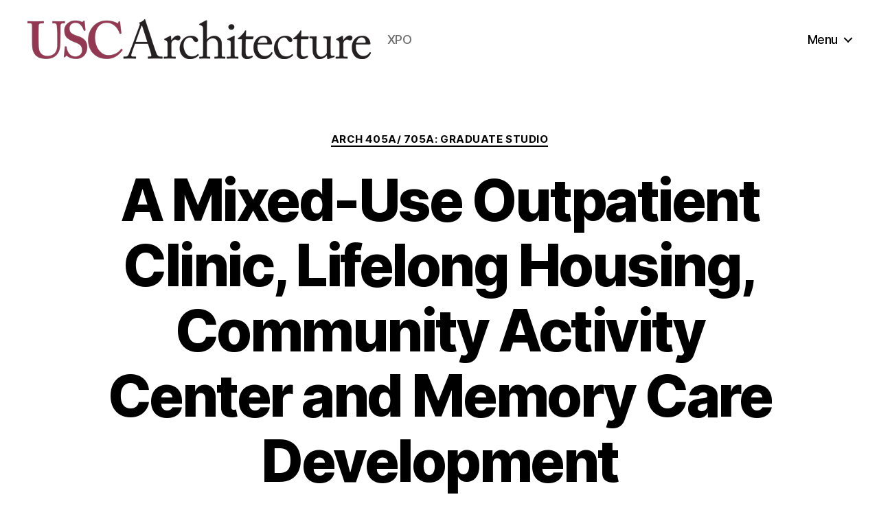

--- FILE ---
content_type: text/html; charset=UTF-8
request_url: https://xpo.uscarch.com/a-mixed-use-outpatient-clinic-lifelong-housing-community-activity-center-and-memory-care-development/
body_size: 17121
content:
<!DOCTYPE html>

<html class="no-js" dir="ltr" lang="en-US" prefix="og: https://ogp.me/ns# fb: http://ogp.me/ns/fb#">

	<head>

		<meta charset="UTF-8">
		<meta name="viewport" content="width=device-width, initial-scale=1.0" >

		<link rel="profile" href="https://gmpg.org/xfn/11">

		<title>A Mixed-Use Outpatient Clinic, Lifelong Housing, Community Activity Center and Memory Care Development | USC Architecture Xpo</title>

		<!-- All in One SEO 4.5.2.1 - aioseo.com -->
		<meta name="description" content="A community-oriented healthcare setting focused on the frail elderly and those with chronic disabilities in a low income 3-acre site between the Thomas Jefferson High School and the Snyder Recreation Center near USC. The program consists of a 40,000 square foot Outpatient Clinic, a 4,000 square foot physical therapy/exercise facility, 75 units of &quot;lifelong&quot; housing for older frail people and a small group cluster for people with memory care needs. The studio provided students experience with community-based healthcare and housing models. Hospitals are moving toward outpatient facilities in the community that integrate &quot;wellness&quot; with fitness programs, knowledge about nutrition and frequent visits to monitor ongoing chronic conditions." />
		<meta name="robots" content="max-snippet:-1, max-image-preview:large, max-video-preview:-1" />
		<link rel="canonical" href="https://xpo.uscarch.com/a-mixed-use-outpatient-clinic-lifelong-housing-community-activity-center-and-memory-care-development/" />
		<meta name="generator" content="All in One SEO (AIOSEO) 4.5.2.1" />
		<meta property="og:locale" content="en_US" />
		<meta property="og:site_name" content="USC Architecture Xpo | XPO" />
		<meta property="og:type" content="article" />
		<meta property="og:title" content="A Mixed-Use Outpatient Clinic, Lifelong Housing, Community Activity Center and Memory Care Development | USC Architecture Xpo" />
		<meta property="og:description" content="A community-oriented healthcare setting focused on the frail elderly and those with chronic disabilities in a low income 3-acre site between the Thomas Jefferson High School and the Snyder Recreation Center near USC. The program consists of a 40,000 square foot Outpatient Clinic, a 4,000 square foot physical therapy/exercise facility, 75 units of &quot;lifelong&quot; housing for older frail people and a small group cluster for people with memory care needs. The studio provided students experience with community-based healthcare and housing models. Hospitals are moving toward outpatient facilities in the community that integrate &quot;wellness&quot; with fitness programs, knowledge about nutrition and frequent visits to monitor ongoing chronic conditions." />
		<meta property="og:url" content="https://xpo.uscarch.com/a-mixed-use-outpatient-clinic-lifelong-housing-community-activity-center-and-memory-care-development/" />
		<meta property="og:image" content="https://xpo.uscarch.com/wp-content/uploads/cropped-uscsvg.png" />
		<meta property="og:image:secure_url" content="https://xpo.uscarch.com/wp-content/uploads/cropped-uscsvg.png" />
		<meta property="article:published_time" content="2022-01-19T00:27:15+00:00" />
		<meta property="article:modified_time" content="2022-03-07T22:41:31+00:00" />
		<meta name="twitter:card" content="summary" />
		<meta name="twitter:title" content="A Mixed-Use Outpatient Clinic, Lifelong Housing, Community Activity Center and Memory Care Development | USC Architecture Xpo" />
		<meta name="twitter:description" content="A community-oriented healthcare setting focused on the frail elderly and those with chronic disabilities in a low income 3-acre site between the Thomas Jefferson High School and the Snyder Recreation Center near USC. The program consists of a 40,000 square foot Outpatient Clinic, a 4,000 square foot physical therapy/exercise facility, 75 units of &quot;lifelong&quot; housing for older frail people and a small group cluster for people with memory care needs. The studio provided students experience with community-based healthcare and housing models. Hospitals are moving toward outpatient facilities in the community that integrate &quot;wellness&quot; with fitness programs, knowledge about nutrition and frequent visits to monitor ongoing chronic conditions." />
		<meta name="twitter:image" content="https://xpo.uscarch.com/wp-content/uploads/cropped-uscsvg.png" />
		<script type="application/ld+json" class="aioseo-schema">
			{"@context":"https:\/\/schema.org","@graph":[{"@type":"BreadcrumbList","@id":"https:\/\/xpo.uscarch.com\/a-mixed-use-outpatient-clinic-lifelong-housing-community-activity-center-and-memory-care-development\/#breadcrumblist","itemListElement":[{"@type":"ListItem","@id":"https:\/\/xpo.uscarch.com\/#listItem","position":1,"name":"Home","item":"https:\/\/xpo.uscarch.com\/","nextItem":"https:\/\/xpo.uscarch.com\/a-mixed-use-outpatient-clinic-lifelong-housing-community-activity-center-and-memory-care-development\/#listItem"},{"@type":"ListItem","@id":"https:\/\/xpo.uscarch.com\/a-mixed-use-outpatient-clinic-lifelong-housing-community-activity-center-and-memory-care-development\/#listItem","position":2,"name":"A Mixed-Use Outpatient Clinic, Lifelong Housing, Community Activity Center and Memory Care Development","previousItem":"https:\/\/xpo.uscarch.com\/#listItem"}]},{"@type":"Organization","@id":"https:\/\/xpo.uscarch.com\/#organization","name":"USC School of Architecture","url":"https:\/\/xpo.uscarch.com\/","logo":{"@type":"ImageObject","url":"https:\/\/expo.uscarch.com\/wp-content\/uploads\/usc-logo-white_700.png","@id":"https:\/\/xpo.uscarch.com\/a-mixed-use-outpatient-clinic-lifelong-housing-community-activity-center-and-memory-care-development\/#organizationLogo"},"image":{"@id":"https:\/\/xpo.uscarch.com\/#organizationLogo"}},{"@type":"WebPage","@id":"https:\/\/xpo.uscarch.com\/a-mixed-use-outpatient-clinic-lifelong-housing-community-activity-center-and-memory-care-development\/#webpage","url":"https:\/\/xpo.uscarch.com\/a-mixed-use-outpatient-clinic-lifelong-housing-community-activity-center-and-memory-care-development\/","name":"A Mixed-Use Outpatient Clinic, Lifelong Housing, Community Activity Center and Memory Care Development | USC Architecture Xpo","description":"A community-oriented healthcare setting focused on the frail elderly and those with chronic disabilities in a low income 3-acre site between the Thomas Jefferson High School and the Snyder Recreation Center near USC. The program consists of a 40,000 square foot Outpatient Clinic, a 4,000 square foot physical therapy\/exercise facility, 75 units of \"lifelong\" housing for older frail people and a small group cluster for people with memory care needs. The studio provided students experience with community-based healthcare and housing models. Hospitals are moving toward outpatient facilities in the community that integrate \"wellness\" with fitness programs, knowledge about nutrition and frequent visits to monitor ongoing chronic conditions.","inLanguage":"en-US","isPartOf":{"@id":"https:\/\/xpo.uscarch.com\/#website"},"breadcrumb":{"@id":"https:\/\/xpo.uscarch.com\/a-mixed-use-outpatient-clinic-lifelong-housing-community-activity-center-and-memory-care-development\/#breadcrumblist"},"image":{"@type":"ImageObject","url":"https:\/\/xpo.uscarch.com\/wp-content\/uploads\/Shin_102A_Cover3-Melissa-Shin.jpg","@id":"https:\/\/xpo.uscarch.com\/a-mixed-use-outpatient-clinic-lifelong-housing-community-activity-center-and-memory-care-development\/#mainImage","width":800,"height":600},"primaryImageOfPage":{"@id":"https:\/\/xpo.uscarch.com\/a-mixed-use-outpatient-clinic-lifelong-housing-community-activity-center-and-memory-care-development\/#mainImage"},"datePublished":"2022-01-19T00:27:15-08:00","dateModified":"2022-03-07T22:41:31-08:00"},{"@type":"WebSite","@id":"https:\/\/xpo.uscarch.com\/#website","url":"https:\/\/xpo.uscarch.com\/","name":"USC Architecture Xpo","description":"XPO","inLanguage":"en-US","publisher":{"@id":"https:\/\/xpo.uscarch.com\/#organization"}}]}
		</script>
		<!-- All in One SEO -->

<link rel='dns-prefetch' href='//static.addtoany.com' />
<link rel="alternate" type="application/rss+xml" title="USC Architecture Xpo &raquo; Feed" href="https://xpo.uscarch.com/feed/" />
<link rel="alternate" type="application/rss+xml" title="USC Architecture Xpo &raquo; Comments Feed" href="https://xpo.uscarch.com/comments/feed/" />
<script>
window._wpemojiSettings = {"baseUrl":"https:\/\/s.w.org\/images\/core\/emoji\/14.0.0\/72x72\/","ext":".png","svgUrl":"https:\/\/s.w.org\/images\/core\/emoji\/14.0.0\/svg\/","svgExt":".svg","source":{"concatemoji":"https:\/\/xpo.uscarch.com\/wp-includes\/js\/wp-emoji-release.min.js?ver=6.4.2"}};
/*! This file is auto-generated */
!function(i,n){var o,s,e;function c(e){try{var t={supportTests:e,timestamp:(new Date).valueOf()};sessionStorage.setItem(o,JSON.stringify(t))}catch(e){}}function p(e,t,n){e.clearRect(0,0,e.canvas.width,e.canvas.height),e.fillText(t,0,0);var t=new Uint32Array(e.getImageData(0,0,e.canvas.width,e.canvas.height).data),r=(e.clearRect(0,0,e.canvas.width,e.canvas.height),e.fillText(n,0,0),new Uint32Array(e.getImageData(0,0,e.canvas.width,e.canvas.height).data));return t.every(function(e,t){return e===r[t]})}function u(e,t,n){switch(t){case"flag":return n(e,"\ud83c\udff3\ufe0f\u200d\u26a7\ufe0f","\ud83c\udff3\ufe0f\u200b\u26a7\ufe0f")?!1:!n(e,"\ud83c\uddfa\ud83c\uddf3","\ud83c\uddfa\u200b\ud83c\uddf3")&&!n(e,"\ud83c\udff4\udb40\udc67\udb40\udc62\udb40\udc65\udb40\udc6e\udb40\udc67\udb40\udc7f","\ud83c\udff4\u200b\udb40\udc67\u200b\udb40\udc62\u200b\udb40\udc65\u200b\udb40\udc6e\u200b\udb40\udc67\u200b\udb40\udc7f");case"emoji":return!n(e,"\ud83e\udef1\ud83c\udffb\u200d\ud83e\udef2\ud83c\udfff","\ud83e\udef1\ud83c\udffb\u200b\ud83e\udef2\ud83c\udfff")}return!1}function f(e,t,n){var r="undefined"!=typeof WorkerGlobalScope&&self instanceof WorkerGlobalScope?new OffscreenCanvas(300,150):i.createElement("canvas"),a=r.getContext("2d",{willReadFrequently:!0}),o=(a.textBaseline="top",a.font="600 32px Arial",{});return e.forEach(function(e){o[e]=t(a,e,n)}),o}function t(e){var t=i.createElement("script");t.src=e,t.defer=!0,i.head.appendChild(t)}"undefined"!=typeof Promise&&(o="wpEmojiSettingsSupports",s=["flag","emoji"],n.supports={everything:!0,everythingExceptFlag:!0},e=new Promise(function(e){i.addEventListener("DOMContentLoaded",e,{once:!0})}),new Promise(function(t){var n=function(){try{var e=JSON.parse(sessionStorage.getItem(o));if("object"==typeof e&&"number"==typeof e.timestamp&&(new Date).valueOf()<e.timestamp+604800&&"object"==typeof e.supportTests)return e.supportTests}catch(e){}return null}();if(!n){if("undefined"!=typeof Worker&&"undefined"!=typeof OffscreenCanvas&&"undefined"!=typeof URL&&URL.createObjectURL&&"undefined"!=typeof Blob)try{var e="postMessage("+f.toString()+"("+[JSON.stringify(s),u.toString(),p.toString()].join(",")+"));",r=new Blob([e],{type:"text/javascript"}),a=new Worker(URL.createObjectURL(r),{name:"wpTestEmojiSupports"});return void(a.onmessage=function(e){c(n=e.data),a.terminate(),t(n)})}catch(e){}c(n=f(s,u,p))}t(n)}).then(function(e){for(var t in e)n.supports[t]=e[t],n.supports.everything=n.supports.everything&&n.supports[t],"flag"!==t&&(n.supports.everythingExceptFlag=n.supports.everythingExceptFlag&&n.supports[t]);n.supports.everythingExceptFlag=n.supports.everythingExceptFlag&&!n.supports.flag,n.DOMReady=!1,n.readyCallback=function(){n.DOMReady=!0}}).then(function(){return e}).then(function(){var e;n.supports.everything||(n.readyCallback(),(e=n.source||{}).concatemoji?t(e.concatemoji):e.wpemoji&&e.twemoji&&(t(e.twemoji),t(e.wpemoji)))}))}((window,document),window._wpemojiSettings);
</script>
<style id='vp-dynamic-styles-22296-inline-css'>
.vp-id-22296 .vp-portfolio__items { --vp-items__gap: 10px; } .vp-id-22296 .vp-portfolio__items-style-default { --vp-items-style-default--image__border-radius: 0px; } 
</style>
<link rel='stylesheet' id='visual-portfolio-css' href='https://xpo.uscarch.com/wp-content/plugins/visual-portfolio/assets/css/main.min.css?ver=2.22.0' media='all' />
<link rel='stylesheet' id='visual-portfolio-layout-grid-css' href='https://xpo.uscarch.com/wp-content/plugins/visual-portfolio/assets/css/layout-grid.min.css?ver=2.22.0' media='all' />
<link rel='stylesheet' id='simplebar-css' href='https://xpo.uscarch.com/wp-content/plugins/visual-portfolio/assets/vendor/simplebar/dist/simplebar.min.css?ver=5.3.0' media='all' />
<link rel='stylesheet' id='visual-portfolio-custom-scrollbar-css' href='https://xpo.uscarch.com/wp-content/plugins/visual-portfolio/assets/css/custom-scrollbar.min.css?ver=2.22.0' media='all' />
<link rel='stylesheet' id='visual-portfolio-lazyload-css' href='https://xpo.uscarch.com/wp-content/plugins/visual-portfolio/assets/css/lazyload.min.css?ver=2.22.0' media='all' />
<link rel='stylesheet' id='visual-portfolio-items-style-default-css' href='https://xpo.uscarch.com/wp-content/plugins/visual-portfolio/templates/items-list/items-style/style.min.css?ver=2.22.0' media='all' />
<link rel='stylesheet' id='visual-portfolio-notices-default-css' href='https://xpo.uscarch.com/wp-content/plugins/visual-portfolio/templates/notices/style.min.css?ver=2.22.0' media='all' />
<style id='wp-emoji-styles-inline-css'>

	img.wp-smiley, img.emoji {
		display: inline !important;
		border: none !important;
		box-shadow: none !important;
		height: 1em !important;
		width: 1em !important;
		margin: 0 0.07em !important;
		vertical-align: -0.1em !important;
		background: none !important;
		padding: 0 !important;
	}
</style>
<link rel='stylesheet' id='wp-block-library-css' href='https://xpo.uscarch.com/wp-includes/css/dist/block-library/style.min.css?ver=6.4.2' media='all' />
<style id='classic-theme-styles-inline-css'>
/*! This file is auto-generated */
.wp-block-button__link{color:#fff;background-color:#32373c;border-radius:9999px;box-shadow:none;text-decoration:none;padding:calc(.667em + 2px) calc(1.333em + 2px);font-size:1.125em}.wp-block-file__button{background:#32373c;color:#fff;text-decoration:none}
</style>
<style id='global-styles-inline-css'>
body{--wp--preset--color--black: #000000;--wp--preset--color--cyan-bluish-gray: #abb8c3;--wp--preset--color--white: #ffffff;--wp--preset--color--pale-pink: #f78da7;--wp--preset--color--vivid-red: #cf2e2e;--wp--preset--color--luminous-vivid-orange: #ff6900;--wp--preset--color--luminous-vivid-amber: #fcb900;--wp--preset--color--light-green-cyan: #7bdcb5;--wp--preset--color--vivid-green-cyan: #00d084;--wp--preset--color--pale-cyan-blue: #8ed1fc;--wp--preset--color--vivid-cyan-blue: #0693e3;--wp--preset--color--vivid-purple: #9b51e0;--wp--preset--color--accent: #e22658;--wp--preset--color--primary: #000000;--wp--preset--color--secondary: #6d6d6d;--wp--preset--color--subtle-background: #dbdbdb;--wp--preset--color--background: #ffffff;--wp--preset--gradient--vivid-cyan-blue-to-vivid-purple: linear-gradient(135deg,rgba(6,147,227,1) 0%,rgb(155,81,224) 100%);--wp--preset--gradient--light-green-cyan-to-vivid-green-cyan: linear-gradient(135deg,rgb(122,220,180) 0%,rgb(0,208,130) 100%);--wp--preset--gradient--luminous-vivid-amber-to-luminous-vivid-orange: linear-gradient(135deg,rgba(252,185,0,1) 0%,rgba(255,105,0,1) 100%);--wp--preset--gradient--luminous-vivid-orange-to-vivid-red: linear-gradient(135deg,rgba(255,105,0,1) 0%,rgb(207,46,46) 100%);--wp--preset--gradient--very-light-gray-to-cyan-bluish-gray: linear-gradient(135deg,rgb(238,238,238) 0%,rgb(169,184,195) 100%);--wp--preset--gradient--cool-to-warm-spectrum: linear-gradient(135deg,rgb(74,234,220) 0%,rgb(151,120,209) 20%,rgb(207,42,186) 40%,rgb(238,44,130) 60%,rgb(251,105,98) 80%,rgb(254,248,76) 100%);--wp--preset--gradient--blush-light-purple: linear-gradient(135deg,rgb(255,206,236) 0%,rgb(152,150,240) 100%);--wp--preset--gradient--blush-bordeaux: linear-gradient(135deg,rgb(254,205,165) 0%,rgb(254,45,45) 50%,rgb(107,0,62) 100%);--wp--preset--gradient--luminous-dusk: linear-gradient(135deg,rgb(255,203,112) 0%,rgb(199,81,192) 50%,rgb(65,88,208) 100%);--wp--preset--gradient--pale-ocean: linear-gradient(135deg,rgb(255,245,203) 0%,rgb(182,227,212) 50%,rgb(51,167,181) 100%);--wp--preset--gradient--electric-grass: linear-gradient(135deg,rgb(202,248,128) 0%,rgb(113,206,126) 100%);--wp--preset--gradient--midnight: linear-gradient(135deg,rgb(2,3,129) 0%,rgb(40,116,252) 100%);--wp--preset--font-size--small: 18px;--wp--preset--font-size--medium: 20px;--wp--preset--font-size--large: 26.25px;--wp--preset--font-size--x-large: 42px;--wp--preset--font-size--normal: 21px;--wp--preset--font-size--larger: 32px;--wp--preset--spacing--20: 0.44rem;--wp--preset--spacing--30: 0.67rem;--wp--preset--spacing--40: 1rem;--wp--preset--spacing--50: 1.5rem;--wp--preset--spacing--60: 2.25rem;--wp--preset--spacing--70: 3.38rem;--wp--preset--spacing--80: 5.06rem;--wp--preset--shadow--natural: 6px 6px 9px rgba(0, 0, 0, 0.2);--wp--preset--shadow--deep: 12px 12px 50px rgba(0, 0, 0, 0.4);--wp--preset--shadow--sharp: 6px 6px 0px rgba(0, 0, 0, 0.2);--wp--preset--shadow--outlined: 6px 6px 0px -3px rgba(255, 255, 255, 1), 6px 6px rgba(0, 0, 0, 1);--wp--preset--shadow--crisp: 6px 6px 0px rgba(0, 0, 0, 1);}:where(.is-layout-flex){gap: 0.5em;}:where(.is-layout-grid){gap: 0.5em;}body .is-layout-flow > .alignleft{float: left;margin-inline-start: 0;margin-inline-end: 2em;}body .is-layout-flow > .alignright{float: right;margin-inline-start: 2em;margin-inline-end: 0;}body .is-layout-flow > .aligncenter{margin-left: auto !important;margin-right: auto !important;}body .is-layout-constrained > .alignleft{float: left;margin-inline-start: 0;margin-inline-end: 2em;}body .is-layout-constrained > .alignright{float: right;margin-inline-start: 2em;margin-inline-end: 0;}body .is-layout-constrained > .aligncenter{margin-left: auto !important;margin-right: auto !important;}body .is-layout-constrained > :where(:not(.alignleft):not(.alignright):not(.alignfull)){max-width: var(--wp--style--global--content-size);margin-left: auto !important;margin-right: auto !important;}body .is-layout-constrained > .alignwide{max-width: var(--wp--style--global--wide-size);}body .is-layout-flex{display: flex;}body .is-layout-flex{flex-wrap: wrap;align-items: center;}body .is-layout-flex > *{margin: 0;}body .is-layout-grid{display: grid;}body .is-layout-grid > *{margin: 0;}:where(.wp-block-columns.is-layout-flex){gap: 2em;}:where(.wp-block-columns.is-layout-grid){gap: 2em;}:where(.wp-block-post-template.is-layout-flex){gap: 1.25em;}:where(.wp-block-post-template.is-layout-grid){gap: 1.25em;}.has-black-color{color: var(--wp--preset--color--black) !important;}.has-cyan-bluish-gray-color{color: var(--wp--preset--color--cyan-bluish-gray) !important;}.has-white-color{color: var(--wp--preset--color--white) !important;}.has-pale-pink-color{color: var(--wp--preset--color--pale-pink) !important;}.has-vivid-red-color{color: var(--wp--preset--color--vivid-red) !important;}.has-luminous-vivid-orange-color{color: var(--wp--preset--color--luminous-vivid-orange) !important;}.has-luminous-vivid-amber-color{color: var(--wp--preset--color--luminous-vivid-amber) !important;}.has-light-green-cyan-color{color: var(--wp--preset--color--light-green-cyan) !important;}.has-vivid-green-cyan-color{color: var(--wp--preset--color--vivid-green-cyan) !important;}.has-pale-cyan-blue-color{color: var(--wp--preset--color--pale-cyan-blue) !important;}.has-vivid-cyan-blue-color{color: var(--wp--preset--color--vivid-cyan-blue) !important;}.has-vivid-purple-color{color: var(--wp--preset--color--vivid-purple) !important;}.has-black-background-color{background-color: var(--wp--preset--color--black) !important;}.has-cyan-bluish-gray-background-color{background-color: var(--wp--preset--color--cyan-bluish-gray) !important;}.has-white-background-color{background-color: var(--wp--preset--color--white) !important;}.has-pale-pink-background-color{background-color: var(--wp--preset--color--pale-pink) !important;}.has-vivid-red-background-color{background-color: var(--wp--preset--color--vivid-red) !important;}.has-luminous-vivid-orange-background-color{background-color: var(--wp--preset--color--luminous-vivid-orange) !important;}.has-luminous-vivid-amber-background-color{background-color: var(--wp--preset--color--luminous-vivid-amber) !important;}.has-light-green-cyan-background-color{background-color: var(--wp--preset--color--light-green-cyan) !important;}.has-vivid-green-cyan-background-color{background-color: var(--wp--preset--color--vivid-green-cyan) !important;}.has-pale-cyan-blue-background-color{background-color: var(--wp--preset--color--pale-cyan-blue) !important;}.has-vivid-cyan-blue-background-color{background-color: var(--wp--preset--color--vivid-cyan-blue) !important;}.has-vivid-purple-background-color{background-color: var(--wp--preset--color--vivid-purple) !important;}.has-black-border-color{border-color: var(--wp--preset--color--black) !important;}.has-cyan-bluish-gray-border-color{border-color: var(--wp--preset--color--cyan-bluish-gray) !important;}.has-white-border-color{border-color: var(--wp--preset--color--white) !important;}.has-pale-pink-border-color{border-color: var(--wp--preset--color--pale-pink) !important;}.has-vivid-red-border-color{border-color: var(--wp--preset--color--vivid-red) !important;}.has-luminous-vivid-orange-border-color{border-color: var(--wp--preset--color--luminous-vivid-orange) !important;}.has-luminous-vivid-amber-border-color{border-color: var(--wp--preset--color--luminous-vivid-amber) !important;}.has-light-green-cyan-border-color{border-color: var(--wp--preset--color--light-green-cyan) !important;}.has-vivid-green-cyan-border-color{border-color: var(--wp--preset--color--vivid-green-cyan) !important;}.has-pale-cyan-blue-border-color{border-color: var(--wp--preset--color--pale-cyan-blue) !important;}.has-vivid-cyan-blue-border-color{border-color: var(--wp--preset--color--vivid-cyan-blue) !important;}.has-vivid-purple-border-color{border-color: var(--wp--preset--color--vivid-purple) !important;}.has-vivid-cyan-blue-to-vivid-purple-gradient-background{background: var(--wp--preset--gradient--vivid-cyan-blue-to-vivid-purple) !important;}.has-light-green-cyan-to-vivid-green-cyan-gradient-background{background: var(--wp--preset--gradient--light-green-cyan-to-vivid-green-cyan) !important;}.has-luminous-vivid-amber-to-luminous-vivid-orange-gradient-background{background: var(--wp--preset--gradient--luminous-vivid-amber-to-luminous-vivid-orange) !important;}.has-luminous-vivid-orange-to-vivid-red-gradient-background{background: var(--wp--preset--gradient--luminous-vivid-orange-to-vivid-red) !important;}.has-very-light-gray-to-cyan-bluish-gray-gradient-background{background: var(--wp--preset--gradient--very-light-gray-to-cyan-bluish-gray) !important;}.has-cool-to-warm-spectrum-gradient-background{background: var(--wp--preset--gradient--cool-to-warm-spectrum) !important;}.has-blush-light-purple-gradient-background{background: var(--wp--preset--gradient--blush-light-purple) !important;}.has-blush-bordeaux-gradient-background{background: var(--wp--preset--gradient--blush-bordeaux) !important;}.has-luminous-dusk-gradient-background{background: var(--wp--preset--gradient--luminous-dusk) !important;}.has-pale-ocean-gradient-background{background: var(--wp--preset--gradient--pale-ocean) !important;}.has-electric-grass-gradient-background{background: var(--wp--preset--gradient--electric-grass) !important;}.has-midnight-gradient-background{background: var(--wp--preset--gradient--midnight) !important;}.has-small-font-size{font-size: var(--wp--preset--font-size--small) !important;}.has-medium-font-size{font-size: var(--wp--preset--font-size--medium) !important;}.has-large-font-size{font-size: var(--wp--preset--font-size--large) !important;}.has-x-large-font-size{font-size: var(--wp--preset--font-size--x-large) !important;}
.wp-block-navigation a:where(:not(.wp-element-button)){color: inherit;}
:where(.wp-block-post-template.is-layout-flex){gap: 1.25em;}:where(.wp-block-post-template.is-layout-grid){gap: 1.25em;}
:where(.wp-block-columns.is-layout-flex){gap: 2em;}:where(.wp-block-columns.is-layout-grid){gap: 2em;}
.wp-block-pullquote{font-size: 1.5em;line-height: 1.6;}
</style>
<link rel='stylesheet' id='foobox-free-min-css' href='https://xpo.uscarch.com/wp-content/plugins/foobox-image-lightbox/free/css/foobox.free.min.css?ver=2.7.27' media='all' />
<style id='wpxpo-global-style-inline-css'>
:root {
			--preset-color1: #037fff;
			--preset-color2: #026fe0;
			--preset-color3: #071323;
			--preset-color4: #132133;
			--preset-color5: #34495e;
			--preset-color6: #787676;
			--preset-color7: #f0f2f3;
			--preset-color8: #f8f9fa;
			--preset-color9: #ffffff;
		}{}
</style>
<style id='ultp-preset-colors-style-inline-css'>
:root { --postx_preset_Base_1_color: #f4f4ff; --postx_preset_Base_2_color: #dddff8; --postx_preset_Base_3_color: #B4B4D6; --postx_preset_Primary_color: #3323f0; --postx_preset_Secondary_color: #4a5fff; --postx_preset_Tertiary_color: #FFFFFF; --postx_preset_Contrast_3_color: #545472; --postx_preset_Contrast_2_color: #262657; --postx_preset_Contrast_1_color: #10102e; --postx_preset_Over_Primary_color: #ffffff;  }
</style>
<style id='ultp-preset-gradient-style-inline-css'>
:root { --postx_preset_Primary_to_Secondary_to_Right_gradient: linear-gradient(90deg, var(--postx_preset_Primary_color) 0%, var(--postx_preset_Secondary_color) 100%); --postx_preset_Primary_to_Secondary_to_Bottom_gradient: linear-gradient(180deg, var(--postx_preset_Primary_color) 0%, var(--postx_preset_Secondary_color) 100%); --postx_preset_Secondary_to_Primary_to_Right_gradient: linear-gradient(90deg, var(--postx_preset_Secondary_color) 0%, var(--postx_preset_Primary_color) 100%); --postx_preset_Secondary_to_Primary_to_Bottom_gradient: linear-gradient(180deg, var(--postx_preset_Secondary_color) 0%, var(--postx_preset_Primary_color) 100%); --postx_preset_Cold_Evening_gradient: linear-gradient(0deg, rgb(12, 52, 131) 0%, rgb(162, 182, 223) 100%, rgb(107, 140, 206) 100%, rgb(162, 182, 223) 100%); --postx_preset_Purple_Division_gradient: linear-gradient(0deg, rgb(112, 40, 228) 0%, rgb(229, 178, 202) 100%); --postx_preset_Over_Sun_gradient: linear-gradient(60deg, rgb(171, 236, 214) 0%, rgb(251, 237, 150) 100%); --postx_preset_Morning_Salad_gradient: linear-gradient(-255deg, rgb(183, 248, 219) 0%, rgb(80, 167, 194) 100%); --postx_preset_Fabled_Sunset_gradient: linear-gradient(-270deg, rgb(35, 21, 87) 0%, rgb(68, 16, 122) 29%, rgb(255, 19, 97) 67%, rgb(255, 248, 0) 100%);  }
</style>
<style id='ultp-preset-typo-style-inline-css'>
@import url('https://fonts.googleapis.com/css?family=Roboto:100,100i,300,300i,400,400i,500,500i,700,700i,900,900i'); :root { --postx_preset_Heading_typo_font_family: Roboto; --postx_preset_Heading_typo_font_family_type: sans-serif; --postx_preset_Heading_typo_font_weight: 600; --postx_preset_Heading_typo_text_transform: capitalize; --postx_preset_Body_and_Others_typo_font_family: Roboto; --postx_preset_Body_and_Others_typo_font_family_type: sans-serif; --postx_preset_Body_and_Others_typo_font_weight: 400; --postx_preset_Body_and_Others_typo_text_transform: lowercase; --postx_preset_body_typo_font_size_lg: 16px; --postx_preset_paragraph_1_typo_font_size_lg: 12px; --postx_preset_paragraph_2_typo_font_size_lg: 12px; --postx_preset_paragraph_3_typo_font_size_lg: 12px; --postx_preset_heading_h1_typo_font_size_lg: 42px; --postx_preset_heading_h2_typo_font_size_lg: 36px; --postx_preset_heading_h3_typo_font_size_lg: 30px; --postx_preset_heading_h4_typo_font_size_lg: 24px; --postx_preset_heading_h5_typo_font_size_lg: 20px; --postx_preset_heading_h6_typo_font_size_lg: 16px; }
</style>
<link rel='stylesheet' id='vpf-twentytwenty-css' href='https://xpo.uscarch.com/wp-content/plugins/visual-portfolio/assets/css/theme-twentytwenty.min.css?ver=2.22.0' media='all' />
<link rel='stylesheet' id='wp-applaud-css' href='https://xpo.uscarch.com/wp-content/plugins/wp-applaud/assets/styles/wp-applaud.css?ver=6.4.2' media='all' />
<link rel='stylesheet' id='twentytwenty-style-css' href='https://xpo.uscarch.com/wp-content/themes/twentytwenty/style.css?ver=1.1' media='all' />
<style id='twentytwenty-style-inline-css'>
.color-accent,.color-accent-hover:hover,.color-accent-hover:focus,:root .has-accent-color,.has-drop-cap:not(:focus):first-letter,.wp-block-button.is-style-outline,a { color: #e22658; }blockquote,.border-color-accent,.border-color-accent-hover:hover,.border-color-accent-hover:focus { border-color: #e22658; }button:not(.toggle),.button,.faux-button,.wp-block-button__link,.wp-block-file .wp-block-file__button,input[type="button"],input[type="reset"],input[type="submit"],.bg-accent,.bg-accent-hover:hover,.bg-accent-hover:focus,:root .has-accent-background-color,.comment-reply-link { background-color: #e22658; }.fill-children-accent,.fill-children-accent * { fill: #e22658; }:root .has-background-color,button,.button,.faux-button,.wp-block-button__link,.wp-block-file__button,input[type="button"],input[type="reset"],input[type="submit"],.wp-block-button,.comment-reply-link,.has-background.has-primary-background-color:not(.has-text-color),.has-background.has-primary-background-color *:not(.has-text-color),.has-background.has-accent-background-color:not(.has-text-color),.has-background.has-accent-background-color *:not(.has-text-color) { color: #ffffff; }:root .has-background-background-color { background-color: #ffffff; }body,.entry-title a,:root .has-primary-color { color: #000000; }:root .has-primary-background-color { background-color: #000000; }cite,figcaption,.wp-caption-text,.post-meta,.entry-content .wp-block-archives li,.entry-content .wp-block-categories li,.entry-content .wp-block-latest-posts li,.wp-block-latest-comments__comment-date,.wp-block-latest-posts__post-date,.wp-block-embed figcaption,.wp-block-image figcaption,.wp-block-pullquote cite,.comment-metadata,.comment-respond .comment-notes,.comment-respond .logged-in-as,.pagination .dots,.entry-content hr:not(.has-background),hr.styled-separator,:root .has-secondary-color { color: #6d6d6d; }:root .has-secondary-background-color { background-color: #6d6d6d; }pre,fieldset,input,textarea,table,table *,hr { border-color: #dbdbdb; }caption,code,code,kbd,samp,.wp-block-table.is-style-stripes tbody tr:nth-child(odd),:root .has-subtle-background-background-color { background-color: #dbdbdb; }.wp-block-table.is-style-stripes { border-bottom-color: #dbdbdb; }.wp-block-latest-posts.is-grid li { border-top-color: #dbdbdb; }:root .has-subtle-background-color { color: #dbdbdb; }body:not(.overlay-header) .primary-menu > li > a,body:not(.overlay-header) .primary-menu > li > .icon,.modal-menu a,.footer-menu a, .footer-widgets a,#site-footer .wp-block-button.is-style-outline,.wp-block-pullquote:before,.singular:not(.overlay-header) .entry-header a,.archive-header a,.header-footer-group .color-accent,.header-footer-group .color-accent-hover:hover { color: #e22658; }.social-icons a,#site-footer button:not(.toggle),#site-footer .button,#site-footer .faux-button,#site-footer .wp-block-button__link,#site-footer .wp-block-file__button,#site-footer input[type="button"],#site-footer input[type="reset"],#site-footer input[type="submit"] { background-color: #e22658; }.social-icons a,body:not(.overlay-header) .primary-menu ul,.header-footer-group button,.header-footer-group .button,.header-footer-group .faux-button,.header-footer-group .wp-block-button:not(.is-style-outline) .wp-block-button__link,.header-footer-group .wp-block-file__button,.header-footer-group input[type="button"],.header-footer-group input[type="reset"],.header-footer-group input[type="submit"] { color: #ffffff; }#site-header,.footer-nav-widgets-wrapper,#site-footer,.menu-modal,.menu-modal-inner,.search-modal-inner,.archive-header,.singular .entry-header,.singular .featured-media:before,.wp-block-pullquote:before { background-color: #ffffff; }.header-footer-group,body:not(.overlay-header) #site-header .toggle,.menu-modal .toggle { color: #000000; }body:not(.overlay-header) .primary-menu ul { background-color: #000000; }body:not(.overlay-header) .primary-menu > li > ul:after { border-bottom-color: #000000; }body:not(.overlay-header) .primary-menu ul ul:after { border-left-color: #000000; }.site-description,body:not(.overlay-header) .toggle-inner .toggle-text,.widget .post-date,.widget .rss-date,.widget_archive li,.widget_categories li,.widget cite,.widget_pages li,.widget_meta li,.widget_nav_menu li,.powered-by-wordpress,.to-the-top,.singular .entry-header .post-meta,.singular:not(.overlay-header) .entry-header .post-meta a { color: #6d6d6d; }.header-footer-group pre,.header-footer-group fieldset,.header-footer-group input,.header-footer-group textarea,.header-footer-group table,.header-footer-group table *,.footer-nav-widgets-wrapper,#site-footer,.menu-modal nav *,.footer-widgets-outer-wrapper,.footer-top { border-color: #dbdbdb; }.header-footer-group table caption,body:not(.overlay-header) .header-inner .toggle-wrapper::before { background-color: #dbdbdb; }
</style>
<link rel='stylesheet' id='twentytwenty-print-style-css' href='https://xpo.uscarch.com/wp-content/themes/twentytwenty/print.css?ver=1.1' media='print' />
<link rel='stylesheet' id='addtoany-css' href='https://xpo.uscarch.com/wp-content/plugins/add-to-any/addtoany.min.css?ver=1.16' media='all' />
<script id="addtoany-core-js-before">
window.a2a_config=window.a2a_config||{};a2a_config.callbacks=[];a2a_config.overlays=[];a2a_config.templates={};
a2a_config.icon_color="transparent";
</script>
<script async src="https://static.addtoany.com/menu/page.js" id="addtoany-core-js"></script>
<script src="https://xpo.uscarch.com/wp-includes/js/jquery/jquery.min.js?ver=3.7.1" id="jquery-core-js"></script>
<script src="https://xpo.uscarch.com/wp-includes/js/jquery/jquery-migrate.min.js?ver=3.4.1" id="jquery-migrate-js"></script>
<script async src="https://xpo.uscarch.com/wp-content/plugins/add-to-any/addtoany.min.js?ver=1.1" id="addtoany-jquery-js"></script>
<script id="wp-applaud-js-extra">
var wp_applaud = {"ajaxurl":"https:\/\/xpo.uscarch.com\/wp-admin\/admin-ajax.php","user_likes":"2"};
</script>
<script src="https://xpo.uscarch.com/wp-content/plugins/wp-applaud/assets/scripts/wp-applaud.js?ver=6.4.2" id="wp-applaud-js"></script>
<script src="https://xpo.uscarch.com/wp-content/themes/twentytwenty/assets/js/index.js?ver=1.1" id="twentytwenty-js-js" async></script>
<script id="foobox-free-min-js-before">
/* Run FooBox FREE (v2.7.27) */
var FOOBOX = window.FOOBOX = {
	ready: true,
	disableOthers: false,
	o: {wordpress: { enabled: true }, fitToScreen:true, showCount:false, images: { showCaptions:false }, excludes:'.fbx-link,.nofoobox,.nolightbox,a[href*="pinterest.com/pin/create/button/"]', affiliate : { enabled: false }, error: "Could not load the item"},
	selectors: [
		".foogallery-container.foogallery-lightbox-foobox", ".foogallery-container.foogallery-lightbox-foobox-free", ".gallery", ".wp-block-gallery", ".wp-caption", ".wp-block-image", "a:has(img[class*=wp-image-])", ".foobox"
	],
	pre: function( $ ){
		// Custom JavaScript (Pre)
		
	},
	post: function( $ ){
		// Custom JavaScript (Post)
		
		// Custom Captions Code
		
	},
	custom: function( $ ){
		// Custom Extra JS
		
	}
};
</script>
<script src="https://xpo.uscarch.com/wp-content/plugins/foobox-image-lightbox/free/js/foobox.free.min.js?ver=2.7.27" id="foobox-free-min-js"></script>
<link rel="https://api.w.org/" href="https://xpo.uscarch.com/wp-json/" /><link rel="alternate" type="application/json" href="https://xpo.uscarch.com/wp-json/wp/v2/pages/22287" /><link rel="EditURI" type="application/rsd+xml" title="RSD" href="https://xpo.uscarch.com/xmlrpc.php?rsd" />
<meta name="generator" content="WordPress 6.4.2" />
<link rel='shortlink' href='https://xpo.uscarch.com/?p=22287' />
<link rel="alternate" type="application/json+oembed" href="https://xpo.uscarch.com/wp-json/oembed/1.0/embed?url=https%3A%2F%2Fxpo.uscarch.com%2Fa-mixed-use-outpatient-clinic-lifelong-housing-community-activity-center-and-memory-care-development%2F" />
<script type='text/javascript'>
/* <![CDATA[ */
var VPData = {"__":{"couldnt_retrieve_vp":"Couldn't retrieve Visual Portfolio ID.","pswp_close":"Close (Esc)","pswp_share":"Share","pswp_fs":"Toggle fullscreen","pswp_zoom":"Zoom in\/out","pswp_prev":"Previous (arrow left)","pswp_next":"Next (arrow right)","pswp_share_fb":"Share on Facebook","pswp_share_tw":"Tweet","pswp_share_pin":"Pin it","fancybox_close":"Close","fancybox_next":"Next","fancybox_prev":"Previous","fancybox_error":"The requested content cannot be loaded. <br \/> Please try again later.","fancybox_play_start":"Start slideshow","fancybox_play_stop":"Pause slideshow","fancybox_full_screen":"Full screen","fancybox_thumbs":"Thumbnails","fancybox_download":"Download","fancybox_share":"Share","fancybox_zoom":"Zoom"},"settingsPopupGallery":{"enable_on_wordpress_images":false,"vendor":"fancybox","deep_linking":false,"deep_linking_url_to_share_images":false,"show_arrows":true,"show_counter":true,"show_zoom_button":true,"show_fullscreen_button":true,"show_share_button":true,"show_close_button":true,"show_thumbs":true,"show_download_button":false,"show_slideshow":false,"click_to_zoom":true},"screenSizes":[320,576,768,992,1200]};
/* ]]> */
</script>
        <noscript>
            <style type="text/css">
                .vp-portfolio__preloader-wrap{display:none}.vp-portfolio__items-wrap,.vp-portfolio__filter-wrap,.vp-portfolio__sort-wrap,.vp-portfolio__pagination-wrap{visibility:visible;opacity:1}.vp-portfolio__item .vp-portfolio__item-img noscript+img{display:none}.vp-portfolio__thumbnails-wrap{display:none}            </style>
        </noscript>
        	<script>document.documentElement.className = document.documentElement.className.replace( 'no-js', 'js' );</script>
	<style id="custom-background-css">
body.custom-background { background-color: #ffffff; }
</style>
	        <style type="text/css">
            /* If html does not have either class, do not show lazy loaded images. */
            html:not(.vp-lazyload-enabled):not(.js) .vp-lazyload {
                display: none;
            }
        </style>
        <script>
            document.documentElement.classList.add(
                'vp-lazyload-enabled'
            );
        </script>
        <style id="uagb-style-conditional-extension">@media (min-width: 1025px){body .uag-hide-desktop.uagb-google-map__wrap,body .uag-hide-desktop{display:none}}@media (min-width: 768px) and (max-width: 1024px){body .uag-hide-tab.uagb-google-map__wrap,body .uag-hide-tab{display:none}}@media (max-width: 767px){body .uag-hide-mob.uagb-google-map__wrap,body .uag-hide-mob{display:none}}</style><link rel="icon" href="https://xpo.uscarch.com/wp-content/uploads/2019/12/cropped-favicon-32x32.png" sizes="32x32" />
<link rel="icon" href="https://xpo.uscarch.com/wp-content/uploads/2019/12/cropped-favicon-192x192.png" sizes="192x192" />
<link rel="apple-touch-icon" href="https://xpo.uscarch.com/wp-content/uploads/2019/12/cropped-favicon-180x180.png" />
<meta name="msapplication-TileImage" content="https://xpo.uscarch.com/wp-content/uploads/2019/12/cropped-favicon-270x270.png" />
		<style id="wp-custom-css">
			body:not(.overlay-header) .primary-menu > li > a, body:not(.overlay-header) .primary-menu > li > .icon, .modal-menu a, .footer-menu a, .footer-widgets a, #site-footer .wp-block-button.is-style-outline, .wp-block-pullquote:before, .singular:not(.overlay-header) .entry-header a, .archive-header a, .header-footer-group .color-accent, .header-footer-group .color-accent-hover:hover {
    color: #000000;
}

.vp-filter__style-default .vp-filter__item.vp-filter__item-active>* {
    color: #000;
    cursor: default;
    background-color: #fc0;
		border: 2px solid #000000;
}
.vp-filter__style-default .vp-filter__item:not(.vp-filter__item-active)>a:hover, .vp-filter__style-default .vp-filter__item:not(.vp-filter__item-active)>a:focus {
	  background-color: #fc0;
		border: 2px solid #000000;
}
.vp-filter__style-default .vp-filter__item>* {
	border: 2px solid #000000;
	text-transform: uppercase;
	font-weight: 600;
}

.wp-applaud-count {
	color: black;
	font-weight: 700;
}

.vp-portfolio__items .vp-portfolio__items-style-default .vp-portfolio__items-show-overlay-hover{
	width: 100vw;
}		</style>
		
<!-- START - Open Graph and Twitter Card Tags 3.3.2 -->
 <!-- Facebook Open Graph -->
  <meta property="og:locale" content="en_US"/>
  <meta property="og:site_name" content="USC Architecture Xpo"/>
  <meta property="og:title" content="A Mixed-Use Outpatient Clinic, Lifelong Housing, Community Activity Center and Memory Care Development"/>
  <meta property="og:url" content="https://xpo.uscarch.com/a-mixed-use-outpatient-clinic-lifelong-housing-community-activity-center-and-memory-care-development/"/>
  <meta property="og:type" content="article"/>
  <meta property="og:description" content="A community-oriented healthcare setting focused on the frail elderly and those with chronic disabilities in a low income 3-acre site between the Thomas Jefferson High School and the Snyder Recreation Center near USC. The program consists of a 40,000 square foot Outpatient Clinic, a 4,000 square foot"/>
  <meta property="og:image" content="https://xpo.uscarch.com/wp-content/uploads/Shin_102A_Cover3-Melissa-Shin.jpg"/>
  <meta property="og:image:url" content="https://xpo.uscarch.com/wp-content/uploads/Shin_102A_Cover3-Melissa-Shin.jpg"/>
  <meta property="og:image:secure_url" content="https://xpo.uscarch.com/wp-content/uploads/Shin_102A_Cover3-Melissa-Shin.jpg"/>
 <!-- Google+ / Schema.org -->
 <!-- Twitter Cards -->
  <meta name="twitter:title" content="A Mixed-Use Outpatient Clinic, Lifelong Housing, Community Activity Center and Memory Care Development"/>
  <meta name="twitter:url" content="https://xpo.uscarch.com/a-mixed-use-outpatient-clinic-lifelong-housing-community-activity-center-and-memory-care-development/"/>
  <meta name="twitter:description" content="A community-oriented healthcare setting focused on the frail elderly and those with chronic disabilities in a low income 3-acre site between the Thomas Jefferson High School and the Snyder Recreation Center near USC. The program consists of a 40,000 square foot Outpatient Clinic, a 4,000 square foot"/>
  <meta name="twitter:image" content="https://xpo.uscarch.com/wp-content/uploads/Shin_102A_Cover3-Melissa-Shin.jpg"/>
  <meta name="twitter:card" content="summary_large_image"/>
 <!-- SEO -->
 <!-- Misc. tags -->
 <!-- is_singular -->
<!-- END - Open Graph and Twitter Card Tags 3.3.2 -->
	

	</head>

	<body class="page-template-default page page-id-22287 custom-background wp-custom-logo postx-page singular has-post-thumbnail has-no-pagination not-showing-comments hide-avatars footer-top-hidden reduced-spacing">

		<a class="skip-link screen-reader-text" href="#site-content">Skip to the content</a>
		<header id="site-header" class="header-footer-group" role="banner">

			<div class="header-inner section-inner">

				<div class="header-titles-wrapper">

					
					<div class="header-titles">

						<div class="site-logo faux-heading"><a href="https://xpo.uscarch.com/" class="custom-logo-link" rel="home"><img width="500" height="58" src="https://xpo.uscarch.com/wp-content/uploads/cropped-uscsvg.png" class="custom-logo" alt="USC Architecture Xpo" decoding="async" srcset="https://xpo.uscarch.com/wp-content/uploads/cropped-uscsvg.png 500w, https://xpo.uscarch.com/wp-content/uploads/cropped-uscsvg-300x35.png 300w" sizes="(max-width: 500px) 100vw, 500px" /></a><span class="screen-reader-text">USC Architecture Xpo</span></div><div class="site-description">XPO</div><!-- .site-description -->
					</div><!-- .header-titles -->

					<button class="toggle nav-toggle mobile-nav-toggle" data-toggle-target=".menu-modal"  data-toggle-body-class="showing-menu-modal" aria-expanded="false" data-set-focus=".close-nav-toggle">
						<span class="toggle-inner">
							<span class="toggle-icon">
								<svg class="svg-icon" aria-hidden="true" role="img" focusable="false" xmlns="http://www.w3.org/2000/svg" width="26" height="7" viewBox="0 0 26 7"><path fill-rule="evenodd" d="M332.5,45 C330.567003,45 329,43.4329966 329,41.5 C329,39.5670034 330.567003,38 332.5,38 C334.432997,38 336,39.5670034 336,41.5 C336,43.4329966 334.432997,45 332.5,45 Z M342,45 C340.067003,45 338.5,43.4329966 338.5,41.5 C338.5,39.5670034 340.067003,38 342,38 C343.932997,38 345.5,39.5670034 345.5,41.5 C345.5,43.4329966 343.932997,45 342,45 Z M351.5,45 C349.567003,45 348,43.4329966 348,41.5 C348,39.5670034 349.567003,38 351.5,38 C353.432997,38 355,39.5670034 355,41.5 C355,43.4329966 353.432997,45 351.5,45 Z" transform="translate(-329 -38)" /></svg>							</span>
							<span class="toggle-text">Menu</span>
						</span>
					</button><!-- .nav-toggle -->

				</div><!-- .header-titles-wrapper -->

				<div class="header-navigation-wrapper">

					
							<nav class="primary-menu-wrapper" aria-label="Horizontal" role="navigation">

								<ul class="primary-menu reset-list-style">

								<li id="menu-item-9809" class="menu-item menu-item-type-custom menu-item-object-custom menu-item-has-children menu-item-9809"><a href="#">Menu</a><span class="icon"></span>
<ul class="sub-menu">
	<li id="menu-item-28261" class="menu-item menu-item-type-post_type menu-item-object-page menu-item-has-children menu-item-28261"><a href="https://xpo.uscarch.com/xpo-2025/">XPO 2025</a><span class="icon"></span>
	<ul class="sub-menu">
		<li id="menu-item-28262" class="menu-item menu-item-type-post_type menu-item-object-page menu-item-28262"><a href="https://xpo.uscarch.com/undergraduate-thesis-xpo-2025/">Undergraduate Thesis XPO 2025</a></li>
		<li id="menu-item-28266" class="menu-item menu-item-type-post_type menu-item-object-page menu-item-28266"><a href="https://xpo.uscarch.com/graduate-architecture-thesis-xpo-2025/">Graduate Architecture Thesis XPO 2025</a></li>
		<li id="menu-item-28263" class="menu-item menu-item-type-post_type menu-item-object-page menu-item-28263"><a href="https://xpo.uscarch.com/master-of-landscape-architecture-thesis-xpo-2025/">Master of Landscape Architecture Thesis XPO 2025</a></li>
		<li id="menu-item-28265" class="menu-item menu-item-type-post_type menu-item-object-page menu-item-28265"><a href="https://xpo.uscarch.com/master-of-building-science-thesis-xpo-2025/">Master of Building Science Thesis XPO 2025</a></li>
		<li id="menu-item-28264" class="menu-item menu-item-type-post_type menu-item-object-page menu-item-28264"><a href="https://xpo.uscarch.com/master-of-heritage-conservation-thesis-xpo-2025/">Master of Heritage Conservation Thesis XPO 2025</a></li>
	</ul>
</li>
	<li id="menu-item-25158" class="menu-item menu-item-type-post_type menu-item-object-page menu-item-has-children menu-item-25158"><a href="https://xpo.uscarch.com/xpo-2024/">XPO 2024</a><span class="icon"></span>
	<ul class="sub-menu">
		<li id="menu-item-25159" class="menu-item menu-item-type-post_type menu-item-object-page menu-item-25159"><a href="https://xpo.uscarch.com/undergraduate-thesis-xpo-2024/">Undergraduate</a></li>
		<li id="menu-item-25160" class="menu-item menu-item-type-post_type menu-item-object-page menu-item-25160"><a href="https://xpo.uscarch.com/graduate-architecture-thesis-xpo-2024/">Graduate</a></li>
		<li id="menu-item-25165" class="menu-item menu-item-type-post_type menu-item-object-page menu-item-25165"><a href="https://xpo.uscarch.com/master-of-landscape-architecture-thesis-xpo-2024/">MLA</a></li>
		<li id="menu-item-25350" class="menu-item menu-item-type-post_type menu-item-object-page menu-item-25350"><a href="https://xpo.uscarch.com/master-of-heritage-conservation-thesis-xpo-2024/">MHC</a></li>
		<li id="menu-item-25349" class="menu-item menu-item-type-post_type menu-item-object-page menu-item-25349"><a href="https://xpo.uscarch.com/master-of-building-science-thesis-xpo-2024/">MBS</a></li>
	</ul>
</li>
	<li id="menu-item-24690" class="menu-item menu-item-type-post_type menu-item-object-page menu-item-has-children menu-item-24690"><a href="https://xpo.uscarch.com/spring-2023/">Spring 2023</a><span class="icon"></span>
	<ul class="sub-menu">
		<li id="menu-item-24694" class="menu-item menu-item-type-post_type menu-item-object-page menu-item-24694"><a href="https://xpo.uscarch.com/graduate-expo-spring-2023/">Graduate</a></li>
		<li id="menu-item-24695" class="menu-item menu-item-type-post_type menu-item-object-page menu-item-24695"><a href="https://xpo.uscarch.com/undergraduate-expo-spring-2023/">Undergraduate</a></li>
	</ul>
</li>
	<li id="menu-item-24691" class="menu-item menu-item-type-post_type menu-item-object-page menu-item-24691"><a href="https://xpo.uscarch.com/fall-2022/">Fall 2022</a></li>
	<li id="menu-item-24692" class="menu-item menu-item-type-post_type menu-item-object-page menu-item-has-children menu-item-24692"><a href="https://xpo.uscarch.com/spring-2022/">Spring 2022</a><span class="icon"></span>
	<ul class="sub-menu">
		<li id="menu-item-24696" class="menu-item menu-item-type-post_type menu-item-object-page menu-item-24696"><a href="https://xpo.uscarch.com/graduate-final-projects-spring-2022/">Graduate</a></li>
	</ul>
</li>
	<li id="menu-item-24700" class="menu-item menu-item-type-post_type menu-item-object-page menu-item-has-children menu-item-24700"><a href="https://xpo.uscarch.com/fall-2021/">Fall 2021</a><span class="icon"></span>
	<ul class="sub-menu">
		<li id="menu-item-24701" class="menu-item menu-item-type-post_type menu-item-object-page menu-item-24701"><a href="https://xpo.uscarch.com/graduate-final-projects-f-21/">Graduate</a></li>
		<li id="menu-item-24702" class="menu-item menu-item-type-post_type menu-item-object-page menu-item-24702"><a href="https://xpo.uscarch.com/undergraduate-expo-fall-2021/">Undergraduate</a></li>
	</ul>
</li>
	<li id="menu-item-16184" class="menu-item menu-item-type-post_type menu-item-object-page menu-item-has-children menu-item-16184"><a href="https://xpo.uscarch.com/spring-2021/">Spring 2021</a><span class="icon"></span>
	<ul class="sub-menu">
		<li id="menu-item-16188" class="menu-item menu-item-type-post_type menu-item-object-page menu-item-16188"><a href="https://xpo.uscarch.com/undergraduate-expo-spring-2021/">Undergraduate</a></li>
		<li id="menu-item-16186" class="menu-item menu-item-type-post_type menu-item-object-page menu-item-16186"><a href="https://xpo.uscarch.com/graduate-expo-spring-2021/">Graduate</a></li>
		<li id="menu-item-16398" class="menu-item menu-item-type-post_type menu-item-object-page menu-item-16398"><a href="https://xpo.uscarch.com/class-of-2021-gallery/">Class of 2021</a></li>
		<li id="menu-item-22033" class="menu-item menu-item-type-post_type menu-item-object-page menu-item-22033"><a href="https://xpo.uscarch.com/awards-gallery/">Award Recipients Gallery</a></li>
	</ul>
</li>
	<li id="menu-item-9875" class="menu-item menu-item-type-post_type menu-item-object-page menu-item-has-children menu-item-9875"><a href="https://xpo.uscarch.com/fall-2020/">Fall 2020</a><span class="icon"></span>
	<ul class="sub-menu">
		<li id="menu-item-24712" class="menu-item menu-item-type-post_type menu-item-object-page menu-item-24712"><a href="https://xpo.uscarch.com/graduate-expo-fall-2020/">Graduate</a></li>
		<li id="menu-item-24705" class="menu-item menu-item-type-post_type menu-item-object-page menu-item-24705"><a href="https://xpo.uscarch.com/undergraduate-expo-fall-2020/">Undergraduate</a></li>
	</ul>
</li>
	<li id="menu-item-9876" class="menu-item menu-item-type-post_type menu-item-object-page menu-item-has-children menu-item-9876"><a href="https://xpo.uscarch.com/spring-2020/">Spring 2020</a><span class="icon"></span>
	<ul class="sub-menu">
		<li id="menu-item-24711" class="menu-item menu-item-type-post_type menu-item-object-page menu-item-24711"><a href="https://xpo.uscarch.com/graduate-expo/">Graduate</a></li>
		<li id="menu-item-24706" class="menu-item menu-item-type-post_type menu-item-object-page menu-item-24706"><a href="https://xpo.uscarch.com/undergraduate-expo/">Undergraduate</a></li>
		<li id="menu-item-24709" class="menu-item menu-item-type-post_type menu-item-object-page menu-item-24709"><a href="https://xpo.uscarch.com/class-of-2020/">Class of 2020 Gallery</a></li>
	</ul>
</li>
	<li id="menu-item-9687" class="menu-item menu-item-type-custom menu-item-object-custom menu-item-9687"><a href="https://arch.usc.edu">USC Architecture Website  ↗</a></li>
</ul>
</li>

								</ul>

							</nav><!-- .primary-menu-wrapper -->

						
				</div><!-- .header-navigation-wrapper -->

			</div><!-- .header-inner -->

			
		</header><!-- #site-header -->

		
<div class="menu-modal cover-modal header-footer-group" data-modal-target-string=".menu-modal">

	<div class="menu-modal-inner modal-inner">

		<div class="menu-wrapper section-inner">

			<div class="menu-top">

				<button class="toggle close-nav-toggle fill-children-current-color" data-toggle-target=".menu-modal" data-toggle-body-class="showing-menu-modal" aria-expanded="false" data-set-focus=".menu-modal">
					<span class="toggle-text">Close Menu</span>
					<svg class="svg-icon" aria-hidden="true" role="img" focusable="false" xmlns="http://www.w3.org/2000/svg" width="16" height="16" viewBox="0 0 16 16"><polygon fill="" fill-rule="evenodd" points="6.852 7.649 .399 1.195 1.445 .149 7.899 6.602 14.352 .149 15.399 1.195 8.945 7.649 15.399 14.102 14.352 15.149 7.899 8.695 1.445 15.149 .399 14.102" /></svg>				</button><!-- .nav-toggle -->

				
					<nav class="mobile-menu" aria-label="Mobile" role="navigation">

						<ul class="modal-menu reset-list-style">

						<li class="menu-item menu-item-type-custom menu-item-object-custom menu-item-has-children menu-item-9809"><div class="ancestor-wrapper"><a href="#">Menu</a><button class="toggle sub-menu-toggle fill-children-current-color" data-toggle-target=".menu-modal .menu-item-9809 > .sub-menu" data-toggle-type="slidetoggle" data-toggle-duration="250" aria-expanded="false"><span class="screen-reader-text">Show sub menu</span><svg class="svg-icon" aria-hidden="true" role="img" focusable="false" xmlns="http://www.w3.org/2000/svg" width="20" height="12" viewBox="0 0 20 12"><polygon fill="" fill-rule="evenodd" points="1319.899 365.778 1327.678 358 1329.799 360.121 1319.899 370.021 1310 360.121 1312.121 358" transform="translate(-1310 -358)" /></svg></button></div><!-- .ancestor-wrapper -->
<ul class="sub-menu">
	<li class="menu-item menu-item-type-post_type menu-item-object-page menu-item-has-children menu-item-28261"><div class="ancestor-wrapper"><a href="https://xpo.uscarch.com/xpo-2025/">XPO 2025</a><button class="toggle sub-menu-toggle fill-children-current-color" data-toggle-target=".menu-modal .menu-item-28261 > .sub-menu" data-toggle-type="slidetoggle" data-toggle-duration="250" aria-expanded="false"><span class="screen-reader-text">Show sub menu</span><svg class="svg-icon" aria-hidden="true" role="img" focusable="false" xmlns="http://www.w3.org/2000/svg" width="20" height="12" viewBox="0 0 20 12"><polygon fill="" fill-rule="evenodd" points="1319.899 365.778 1327.678 358 1329.799 360.121 1319.899 370.021 1310 360.121 1312.121 358" transform="translate(-1310 -358)" /></svg></button></div><!-- .ancestor-wrapper -->
	<ul class="sub-menu">
		<li class="menu-item menu-item-type-post_type menu-item-object-page menu-item-28262"><div class="ancestor-wrapper"><a href="https://xpo.uscarch.com/undergraduate-thesis-xpo-2025/">Undergraduate Thesis XPO 2025</a></div><!-- .ancestor-wrapper --></li>
		<li class="menu-item menu-item-type-post_type menu-item-object-page menu-item-28266"><div class="ancestor-wrapper"><a href="https://xpo.uscarch.com/graduate-architecture-thesis-xpo-2025/">Graduate Architecture Thesis XPO 2025</a></div><!-- .ancestor-wrapper --></li>
		<li class="menu-item menu-item-type-post_type menu-item-object-page menu-item-28263"><div class="ancestor-wrapper"><a href="https://xpo.uscarch.com/master-of-landscape-architecture-thesis-xpo-2025/">Master of Landscape Architecture Thesis XPO 2025</a></div><!-- .ancestor-wrapper --></li>
		<li class="menu-item menu-item-type-post_type menu-item-object-page menu-item-28265"><div class="ancestor-wrapper"><a href="https://xpo.uscarch.com/master-of-building-science-thesis-xpo-2025/">Master of Building Science Thesis XPO 2025</a></div><!-- .ancestor-wrapper --></li>
		<li class="menu-item menu-item-type-post_type menu-item-object-page menu-item-28264"><div class="ancestor-wrapper"><a href="https://xpo.uscarch.com/master-of-heritage-conservation-thesis-xpo-2025/">Master of Heritage Conservation Thesis XPO 2025</a></div><!-- .ancestor-wrapper --></li>
	</ul>
</li>
	<li class="menu-item menu-item-type-post_type menu-item-object-page menu-item-has-children menu-item-25158"><div class="ancestor-wrapper"><a href="https://xpo.uscarch.com/xpo-2024/">XPO 2024</a><button class="toggle sub-menu-toggle fill-children-current-color" data-toggle-target=".menu-modal .menu-item-25158 > .sub-menu" data-toggle-type="slidetoggle" data-toggle-duration="250" aria-expanded="false"><span class="screen-reader-text">Show sub menu</span><svg class="svg-icon" aria-hidden="true" role="img" focusable="false" xmlns="http://www.w3.org/2000/svg" width="20" height="12" viewBox="0 0 20 12"><polygon fill="" fill-rule="evenodd" points="1319.899 365.778 1327.678 358 1329.799 360.121 1319.899 370.021 1310 360.121 1312.121 358" transform="translate(-1310 -358)" /></svg></button></div><!-- .ancestor-wrapper -->
	<ul class="sub-menu">
		<li class="menu-item menu-item-type-post_type menu-item-object-page menu-item-25159"><div class="ancestor-wrapper"><a href="https://xpo.uscarch.com/undergraduate-thesis-xpo-2024/">Undergraduate</a></div><!-- .ancestor-wrapper --></li>
		<li class="menu-item menu-item-type-post_type menu-item-object-page menu-item-25160"><div class="ancestor-wrapper"><a href="https://xpo.uscarch.com/graduate-architecture-thesis-xpo-2024/">Graduate</a></div><!-- .ancestor-wrapper --></li>
		<li class="menu-item menu-item-type-post_type menu-item-object-page menu-item-25165"><div class="ancestor-wrapper"><a href="https://xpo.uscarch.com/master-of-landscape-architecture-thesis-xpo-2024/">MLA</a></div><!-- .ancestor-wrapper --></li>
		<li class="menu-item menu-item-type-post_type menu-item-object-page menu-item-25350"><div class="ancestor-wrapper"><a href="https://xpo.uscarch.com/master-of-heritage-conservation-thesis-xpo-2024/">MHC</a></div><!-- .ancestor-wrapper --></li>
		<li class="menu-item menu-item-type-post_type menu-item-object-page menu-item-25349"><div class="ancestor-wrapper"><a href="https://xpo.uscarch.com/master-of-building-science-thesis-xpo-2024/">MBS</a></div><!-- .ancestor-wrapper --></li>
	</ul>
</li>
	<li class="menu-item menu-item-type-post_type menu-item-object-page menu-item-has-children menu-item-24690"><div class="ancestor-wrapper"><a href="https://xpo.uscarch.com/spring-2023/">Spring 2023</a><button class="toggle sub-menu-toggle fill-children-current-color" data-toggle-target=".menu-modal .menu-item-24690 > .sub-menu" data-toggle-type="slidetoggle" data-toggle-duration="250" aria-expanded="false"><span class="screen-reader-text">Show sub menu</span><svg class="svg-icon" aria-hidden="true" role="img" focusable="false" xmlns="http://www.w3.org/2000/svg" width="20" height="12" viewBox="0 0 20 12"><polygon fill="" fill-rule="evenodd" points="1319.899 365.778 1327.678 358 1329.799 360.121 1319.899 370.021 1310 360.121 1312.121 358" transform="translate(-1310 -358)" /></svg></button></div><!-- .ancestor-wrapper -->
	<ul class="sub-menu">
		<li class="menu-item menu-item-type-post_type menu-item-object-page menu-item-24694"><div class="ancestor-wrapper"><a href="https://xpo.uscarch.com/graduate-expo-spring-2023/">Graduate</a></div><!-- .ancestor-wrapper --></li>
		<li class="menu-item menu-item-type-post_type menu-item-object-page menu-item-24695"><div class="ancestor-wrapper"><a href="https://xpo.uscarch.com/undergraduate-expo-spring-2023/">Undergraduate</a></div><!-- .ancestor-wrapper --></li>
	</ul>
</li>
	<li class="menu-item menu-item-type-post_type menu-item-object-page menu-item-24691"><div class="ancestor-wrapper"><a href="https://xpo.uscarch.com/fall-2022/">Fall 2022</a></div><!-- .ancestor-wrapper --></li>
	<li class="menu-item menu-item-type-post_type menu-item-object-page menu-item-has-children menu-item-24692"><div class="ancestor-wrapper"><a href="https://xpo.uscarch.com/spring-2022/">Spring 2022</a><button class="toggle sub-menu-toggle fill-children-current-color" data-toggle-target=".menu-modal .menu-item-24692 > .sub-menu" data-toggle-type="slidetoggle" data-toggle-duration="250" aria-expanded="false"><span class="screen-reader-text">Show sub menu</span><svg class="svg-icon" aria-hidden="true" role="img" focusable="false" xmlns="http://www.w3.org/2000/svg" width="20" height="12" viewBox="0 0 20 12"><polygon fill="" fill-rule="evenodd" points="1319.899 365.778 1327.678 358 1329.799 360.121 1319.899 370.021 1310 360.121 1312.121 358" transform="translate(-1310 -358)" /></svg></button></div><!-- .ancestor-wrapper -->
	<ul class="sub-menu">
		<li class="menu-item menu-item-type-post_type menu-item-object-page menu-item-24696"><div class="ancestor-wrapper"><a href="https://xpo.uscarch.com/graduate-final-projects-spring-2022/">Graduate</a></div><!-- .ancestor-wrapper --></li>
	</ul>
</li>
	<li class="menu-item menu-item-type-post_type menu-item-object-page menu-item-has-children menu-item-24700"><div class="ancestor-wrapper"><a href="https://xpo.uscarch.com/fall-2021/">Fall 2021</a><button class="toggle sub-menu-toggle fill-children-current-color" data-toggle-target=".menu-modal .menu-item-24700 > .sub-menu" data-toggle-type="slidetoggle" data-toggle-duration="250" aria-expanded="false"><span class="screen-reader-text">Show sub menu</span><svg class="svg-icon" aria-hidden="true" role="img" focusable="false" xmlns="http://www.w3.org/2000/svg" width="20" height="12" viewBox="0 0 20 12"><polygon fill="" fill-rule="evenodd" points="1319.899 365.778 1327.678 358 1329.799 360.121 1319.899 370.021 1310 360.121 1312.121 358" transform="translate(-1310 -358)" /></svg></button></div><!-- .ancestor-wrapper -->
	<ul class="sub-menu">
		<li class="menu-item menu-item-type-post_type menu-item-object-page menu-item-24701"><div class="ancestor-wrapper"><a href="https://xpo.uscarch.com/graduate-final-projects-f-21/">Graduate</a></div><!-- .ancestor-wrapper --></li>
		<li class="menu-item menu-item-type-post_type menu-item-object-page menu-item-24702"><div class="ancestor-wrapper"><a href="https://xpo.uscarch.com/undergraduate-expo-fall-2021/">Undergraduate</a></div><!-- .ancestor-wrapper --></li>
	</ul>
</li>
	<li class="menu-item menu-item-type-post_type menu-item-object-page menu-item-has-children menu-item-16184"><div class="ancestor-wrapper"><a href="https://xpo.uscarch.com/spring-2021/">Spring 2021</a><button class="toggle sub-menu-toggle fill-children-current-color" data-toggle-target=".menu-modal .menu-item-16184 > .sub-menu" data-toggle-type="slidetoggle" data-toggle-duration="250" aria-expanded="false"><span class="screen-reader-text">Show sub menu</span><svg class="svg-icon" aria-hidden="true" role="img" focusable="false" xmlns="http://www.w3.org/2000/svg" width="20" height="12" viewBox="0 0 20 12"><polygon fill="" fill-rule="evenodd" points="1319.899 365.778 1327.678 358 1329.799 360.121 1319.899 370.021 1310 360.121 1312.121 358" transform="translate(-1310 -358)" /></svg></button></div><!-- .ancestor-wrapper -->
	<ul class="sub-menu">
		<li class="menu-item menu-item-type-post_type menu-item-object-page menu-item-16188"><div class="ancestor-wrapper"><a href="https://xpo.uscarch.com/undergraduate-expo-spring-2021/">Undergraduate</a></div><!-- .ancestor-wrapper --></li>
		<li class="menu-item menu-item-type-post_type menu-item-object-page menu-item-16186"><div class="ancestor-wrapper"><a href="https://xpo.uscarch.com/graduate-expo-spring-2021/">Graduate</a></div><!-- .ancestor-wrapper --></li>
		<li class="menu-item menu-item-type-post_type menu-item-object-page menu-item-16398"><div class="ancestor-wrapper"><a href="https://xpo.uscarch.com/class-of-2021-gallery/">Class of 2021</a></div><!-- .ancestor-wrapper --></li>
		<li class="menu-item menu-item-type-post_type menu-item-object-page menu-item-22033"><div class="ancestor-wrapper"><a href="https://xpo.uscarch.com/awards-gallery/">Award Recipients Gallery</a></div><!-- .ancestor-wrapper --></li>
	</ul>
</li>
	<li class="menu-item menu-item-type-post_type menu-item-object-page menu-item-has-children menu-item-9875"><div class="ancestor-wrapper"><a href="https://xpo.uscarch.com/fall-2020/">Fall 2020</a><button class="toggle sub-menu-toggle fill-children-current-color" data-toggle-target=".menu-modal .menu-item-9875 > .sub-menu" data-toggle-type="slidetoggle" data-toggle-duration="250" aria-expanded="false"><span class="screen-reader-text">Show sub menu</span><svg class="svg-icon" aria-hidden="true" role="img" focusable="false" xmlns="http://www.w3.org/2000/svg" width="20" height="12" viewBox="0 0 20 12"><polygon fill="" fill-rule="evenodd" points="1319.899 365.778 1327.678 358 1329.799 360.121 1319.899 370.021 1310 360.121 1312.121 358" transform="translate(-1310 -358)" /></svg></button></div><!-- .ancestor-wrapper -->
	<ul class="sub-menu">
		<li class="menu-item menu-item-type-post_type menu-item-object-page menu-item-24712"><div class="ancestor-wrapper"><a href="https://xpo.uscarch.com/graduate-expo-fall-2020/">Graduate</a></div><!-- .ancestor-wrapper --></li>
		<li class="menu-item menu-item-type-post_type menu-item-object-page menu-item-24705"><div class="ancestor-wrapper"><a href="https://xpo.uscarch.com/undergraduate-expo-fall-2020/">Undergraduate</a></div><!-- .ancestor-wrapper --></li>
	</ul>
</li>
	<li class="menu-item menu-item-type-post_type menu-item-object-page menu-item-has-children menu-item-9876"><div class="ancestor-wrapper"><a href="https://xpo.uscarch.com/spring-2020/">Spring 2020</a><button class="toggle sub-menu-toggle fill-children-current-color" data-toggle-target=".menu-modal .menu-item-9876 > .sub-menu" data-toggle-type="slidetoggle" data-toggle-duration="250" aria-expanded="false"><span class="screen-reader-text">Show sub menu</span><svg class="svg-icon" aria-hidden="true" role="img" focusable="false" xmlns="http://www.w3.org/2000/svg" width="20" height="12" viewBox="0 0 20 12"><polygon fill="" fill-rule="evenodd" points="1319.899 365.778 1327.678 358 1329.799 360.121 1319.899 370.021 1310 360.121 1312.121 358" transform="translate(-1310 -358)" /></svg></button></div><!-- .ancestor-wrapper -->
	<ul class="sub-menu">
		<li class="menu-item menu-item-type-post_type menu-item-object-page menu-item-24711"><div class="ancestor-wrapper"><a href="https://xpo.uscarch.com/graduate-expo/">Graduate</a></div><!-- .ancestor-wrapper --></li>
		<li class="menu-item menu-item-type-post_type menu-item-object-page menu-item-24706"><div class="ancestor-wrapper"><a href="https://xpo.uscarch.com/undergraduate-expo/">Undergraduate</a></div><!-- .ancestor-wrapper --></li>
		<li class="menu-item menu-item-type-post_type menu-item-object-page menu-item-24709"><div class="ancestor-wrapper"><a href="https://xpo.uscarch.com/class-of-2020/">Class of 2020 Gallery</a></div><!-- .ancestor-wrapper --></li>
	</ul>
</li>
	<li class="menu-item menu-item-type-custom menu-item-object-custom menu-item-9687"><div class="ancestor-wrapper"><a href="https://arch.usc.edu">USC Architecture Website  ↗</a></div><!-- .ancestor-wrapper --></li>
</ul>
</li>

						</ul>

					</nav>

					
			</div><!-- .menu-top -->

			<div class="menu-bottom">

				
			</div><!-- .menu-bottom -->

		</div><!-- .menu-wrapper -->

	</div><!-- .menu-modal-inner -->

</div><!-- .menu-modal -->

<main id="site-content" role="main">

	
<article class="post-22287 page type-page status-publish has-post-thumbnail hentry category-arch-405a-705a-graduate-studio" id="post-22287">

	
<header class="entry-header has-text-align-center header-footer-group">

	<div class="entry-header-inner section-inner medium">

					<div class="entry-categories">
				<span class="screen-reader-text">Categories</span>
				<div class="entry-categories-inner">
					<a href="https://xpo.uscarch.com/categories/fall-2021-courses/arch-405a-705a-graduate-studio/" rel="category tag">ARCH 405A/ 705A: Graduate Studio</a>				</div><!-- .entry-categories-inner -->
							</div><!-- .entry-categories -->

			<h1 class="entry-title">A Mixed-Use Outpatient Clinic, Lifelong Housing, Community Activity Center and Memory Care Development</h1>
			<div class="intro-text section-inner max-percentage small">
				<p>A community-oriented healthcare setting focused on the frail elderly and those with chronic disabilities in a low income 3-acre site between the Thomas Jefferson High School and the Snyder Recreation Center near USC. The program consists of a 40,000 square foot Outpatient Clinic, a 4,000 square foot physical therapy/exercise facility, 75 units of &#8220;lifelong&#8221; housing for older frail people and a small group cluster for people with memory care needs. The studio provided students experience with community-based healthcare and housing models. Hospitals are moving toward outpatient facilities in the community that integrate &#8220;wellness&#8221; with fitness programs, knowledge about nutrition and frequent visits to monitor ongoing chronic conditions.</p>
			</div>

			
	</div><!-- .entry-header-inner -->

</header><!-- .entry-header -->

	<figure class="featured-media">

		<div class="featured-media-inner section-inner">

			<img width="800" height="600" src="https://xpo.uscarch.com/wp-content/uploads/Shin_102A_Cover3-Melissa-Shin.jpg" class="attachment-post-thumbnail size-post-thumbnail wp-post-image" alt="" decoding="async" fetchpriority="high" srcset="https://xpo.uscarch.com/wp-content/uploads/Shin_102A_Cover3-Melissa-Shin.jpg 800w, https://xpo.uscarch.com/wp-content/uploads/Shin_102A_Cover3-Melissa-Shin-768x576.jpg 768w, https://xpo.uscarch.com/wp-content/uploads/Shin_102A_Cover3-Melissa-Shin-500x375.jpg 500w" sizes="(max-width: 800px) 100vw, 800px" />
		</div><!-- .featured-media-inner -->

	</figure><!-- .featured-media -->

	
	<div class="post-inner thin ">

		<div class="entry-content">

			        <div
         class="wp-block-visual-portfolio"        >
            
<div class="vp-portfolio vp-uid-19f687ba vp-id-22296"
    data-vp-layout="grid" data-vp-content-source="post-based" data-vp-items-style="default" data-vp-items-click-action="url" data-vp-items-gap="10" data-vp-items-gap-vertical="" data-vp-pagination="infinite" data-vp-next-page-url="" data-vp-grid-columns="3" >
    <div class="vp-portfolio__preloader-wrap">
        <div class="vp-portfolio__preloader">
            <img decoding="async" loading="eager" src="https://xpo.uscarch.com/wp-content/plugins/visual-portfolio/assets/images/logo-dark.svg" alt="Visual Portfolio, Posts &amp; Image Gallery for WordPress" width="20" height="20" data-skip-lazy>
        </div>
    </div>
        <div class="vp-portfolio__items-wrap">
            
<div class="vp-portfolio__items vp-portfolio__items-style-default vp-portfolio__items-show-overlay-hover">

        <article        class="vp-portfolio__item-wrap post-22326 graduate type-graduate status-publish has-post-thumbnail hentry category-arch-405a-705a-graduate-studio vp-portfolio__item-uid-92f796d5" data-vp-filter="arch-405a-705a-graduate-studio"         >
            
<div class="vp-portfolio__item-popup" data-vp-popup-img="https://xpo.uscarch.com/wp-content/uploads/Therapeutic-Oasis-20.jpg" data-vp-popup-img-srcset="https://xpo.uscarch.com/wp-content/uploads/Therapeutic-Oasis-20.jpg 2400w, https://xpo.uscarch.com/wp-content/uploads/Therapeutic-Oasis-20-768x432.jpg 768w, https://xpo.uscarch.com/wp-content/uploads/Therapeutic-Oasis-20-1536x864.jpg 1536w, https://xpo.uscarch.com/wp-content/uploads/Therapeutic-Oasis-20-2048x1152.jpg 2048w, https://xpo.uscarch.com/wp-content/uploads/Therapeutic-Oasis-20-500x281.jpg 500w, https://xpo.uscarch.com/wp-content/uploads/Therapeutic-Oasis-20-800x450.jpg 800w" data-vp-popup-img-size="1920x1080" data-vp-popup-md-img="https://xpo.uscarch.com/wp-content/uploads/Therapeutic-Oasis-20.jpg" data-vp-popup-md-img-size="800x450" data-vp-popup-sm-img="https://xpo.uscarch.com/wp-content/uploads/Therapeutic-Oasis-20.jpg" data-vp-popup-sm-img-size="500x281">
            <h3 class="vp-portfolio__item-popup-title">Therapeutic Oasis-20</h3>
        </div>
                        <figure class="vp-portfolio__item">
                
<div class="vp-portfolio__item-img-wrap">
    <div class="vp-portfolio__item-img">
            <a
        href="https://xpo.uscarch.com/graduate-work/therapeutic-oasis/"
            >
    
        <noscript><img decoding="async" width="1920" height="1080" data-skip-lazy src="https://xpo.uscarch.com/wp-content/uploads/Therapeutic-Oasis-20.jpg" class="wp-image-22347" alt="" srcset="https://xpo.uscarch.com/wp-content/uploads/Therapeutic-Oasis-20.jpg 2400w, https://xpo.uscarch.com/wp-content/uploads/Therapeutic-Oasis-20-768x432.jpg 768w, https://xpo.uscarch.com/wp-content/uploads/Therapeutic-Oasis-20-1536x864.jpg 1536w, https://xpo.uscarch.com/wp-content/uploads/Therapeutic-Oasis-20-2048x1152.jpg 2048w, https://xpo.uscarch.com/wp-content/uploads/Therapeutic-Oasis-20-500x281.jpg 500w, https://xpo.uscarch.com/wp-content/uploads/Therapeutic-Oasis-20-800x450.jpg 800w" sizes="(max-width: 1920px) 100vw, 1920px" /></noscript><img decoding="async" width="1920" height="1080" src="https://xpo.uscarch.com/wp-content/uploads/Therapeutic-Oasis-20.jpg" class="wp-image-22347 vp-lazyload" alt srcset="[data-uri]" data-src="https://xpo.uscarch.com/wp-content/uploads/Therapeutic-Oasis-20.jpg" data-srcset="https://xpo.uscarch.com/wp-content/uploads/Therapeutic-Oasis-20.jpg 2400w, https://xpo.uscarch.com/wp-content/uploads/Therapeutic-Oasis-20-768x432.jpg 768w, https://xpo.uscarch.com/wp-content/uploads/Therapeutic-Oasis-20-1536x864.jpg 1536w, https://xpo.uscarch.com/wp-content/uploads/Therapeutic-Oasis-20-2048x1152.jpg 2048w, https://xpo.uscarch.com/wp-content/uploads/Therapeutic-Oasis-20-500x281.jpg 500w, https://xpo.uscarch.com/wp-content/uploads/Therapeutic-Oasis-20-800x450.jpg 800w" data-sizes="auto" loading="eager">
        <div class="vp-portfolio__item-img-overlay">
                    </div>

        </a>    </div>
</div>

<figcaption class="vp-portfolio__item-overlay vp-portfolio__item-align-left">
            <div class="vp-portfolio__item-meta">
            
<h2 class="vp-portfolio__item-meta-title">
        <a
        href="https://xpo.uscarch.com/graduate-work/therapeutic-oasis/"
            >
    Therapeutic Oasis</a></h2>
        </div>
    </figcaption>
            </figure>
                    </article>
        
        <article        class="vp-portfolio__item-wrap post-22370 undergraduate type-undergraduate status-publish has-post-thumbnail hentry vp-portfolio__item-uid-06e3c7a5" data-vp-filter=""         >
            
<div class="vp-portfolio__item-popup" data-vp-popup-img="https://xpo.uscarch.com/wp-content/uploads/16_Garden.jpg" data-vp-popup-img-srcset="https://xpo.uscarch.com/wp-content/uploads/16_Garden.jpg 1920w, https://xpo.uscarch.com/wp-content/uploads/16_Garden-768x432.jpg 768w, https://xpo.uscarch.com/wp-content/uploads/16_Garden-1536x864.jpg 1536w, https://xpo.uscarch.com/wp-content/uploads/16_Garden-500x281.jpg 500w, https://xpo.uscarch.com/wp-content/uploads/16_Garden-800x450.jpg 800w, https://xpo.uscarch.com/wp-content/uploads/16_Garden-1280x720.jpg 1280w, https://xpo.uscarch.com/wp-content/uploads/16_Garden-1200x675.jpg 1200w" data-vp-popup-img-size="1920x1080" data-vp-popup-md-img="https://xpo.uscarch.com/wp-content/uploads/16_Garden-800x450.jpg" data-vp-popup-md-img-size="800x450" data-vp-popup-sm-img="https://xpo.uscarch.com/wp-content/uploads/16_Garden-500x281.jpg" data-vp-popup-sm-img-size="500x281">
            <h3 class="vp-portfolio__item-popup-title">16_Garden&#8217;</h3>
        </div>
                        <figure class="vp-portfolio__item">
                
<div class="vp-portfolio__item-img-wrap">
    <div class="vp-portfolio__item-img">
            <a
        href="https://xpo.uscarch.com/undergraduate-work/to-h-e-a-l/"
            >
    
        <noscript><img decoding="async" width="1920" height="1080" data-skip-lazy src="https://xpo.uscarch.com/wp-content/uploads/16_Garden.jpg" class="wp-image-22367" alt="" srcset="https://xpo.uscarch.com/wp-content/uploads/16_Garden.jpg 1920w, https://xpo.uscarch.com/wp-content/uploads/16_Garden-768x432.jpg 768w, https://xpo.uscarch.com/wp-content/uploads/16_Garden-1536x864.jpg 1536w, https://xpo.uscarch.com/wp-content/uploads/16_Garden-500x281.jpg 500w, https://xpo.uscarch.com/wp-content/uploads/16_Garden-800x450.jpg 800w, https://xpo.uscarch.com/wp-content/uploads/16_Garden-1280x720.jpg 1280w, https://xpo.uscarch.com/wp-content/uploads/16_Garden-1200x675.jpg 1200w" sizes="(max-width: 1920px) 100vw, 1920px" /></noscript><img decoding="async" width="1920" height="1080" src="https://xpo.uscarch.com/wp-content/uploads/16_Garden.jpg" class="wp-image-22367 vp-lazyload" alt srcset="[data-uri]" data-src="https://xpo.uscarch.com/wp-content/uploads/16_Garden.jpg" data-srcset="https://xpo.uscarch.com/wp-content/uploads/16_Garden.jpg 1920w, https://xpo.uscarch.com/wp-content/uploads/16_Garden-768x432.jpg 768w, https://xpo.uscarch.com/wp-content/uploads/16_Garden-1536x864.jpg 1536w, https://xpo.uscarch.com/wp-content/uploads/16_Garden-500x281.jpg 500w, https://xpo.uscarch.com/wp-content/uploads/16_Garden-800x450.jpg 800w, https://xpo.uscarch.com/wp-content/uploads/16_Garden-1280x720.jpg 1280w, https://xpo.uscarch.com/wp-content/uploads/16_Garden-1200x675.jpg 1200w" data-sizes="auto" loading="eager">
        <div class="vp-portfolio__item-img-overlay">
                    </div>

        </a>    </div>
</div>

<figcaption class="vp-portfolio__item-overlay vp-portfolio__item-align-left">
            <div class="vp-portfolio__item-meta">
            
<h2 class="vp-portfolio__item-meta-title">
        <a
        href="https://xpo.uscarch.com/undergraduate-work/to-h-e-a-l/"
            >
    TO H-E-A-L</a></h2>
        </div>
    </figcaption>
            </figure>
                    </article>
        
        <article        class="vp-portfolio__item-wrap post-22389 graduate type-graduate status-publish has-post-thumbnail hentry vp-portfolio__item-uid-f8a763ce" data-vp-filter=""         >
            
<div class="vp-portfolio__item-popup" data-vp-popup-img="https://xpo.uscarch.com/wp-content/uploads/Main-Drop-off-1920x1080.jpg" data-vp-popup-img-srcset="https://xpo.uscarch.com/wp-content/uploads/Main-Drop-off-1920x1080.jpg 1920w, https://xpo.uscarch.com/wp-content/uploads/Main-Drop-off-768x432.jpg 768w, https://xpo.uscarch.com/wp-content/uploads/Main-Drop-off-1536x864.jpg 1536w, https://xpo.uscarch.com/wp-content/uploads/Main-Drop-off-500x281.jpg 500w, https://xpo.uscarch.com/wp-content/uploads/Main-Drop-off-800x450.jpg 800w, https://xpo.uscarch.com/wp-content/uploads/Main-Drop-off-1280x720.jpg 1280w, https://xpo.uscarch.com/wp-content/uploads/Main-Drop-off-1200x675.jpg 1200w, https://xpo.uscarch.com/wp-content/uploads/Main-Drop-off-1980x1114.jpg 1980w, https://xpo.uscarch.com/wp-content/uploads/Main-Drop-off.jpg 2000w" data-vp-popup-img-size="1920x1080" data-vp-popup-md-img="https://xpo.uscarch.com/wp-content/uploads/Main-Drop-off-800x450.jpg" data-vp-popup-md-img-size="800x450" data-vp-popup-sm-img="https://xpo.uscarch.com/wp-content/uploads/Main-Drop-off-500x281.jpg" data-vp-popup-sm-img-size="500x281">
            <h3 class="vp-portfolio__item-popup-title">Main Drop off</h3>
        </div>
                        <figure class="vp-portfolio__item">
                
<div class="vp-portfolio__item-img-wrap">
    <div class="vp-portfolio__item-img">
            <a
        href="https://xpo.uscarch.com/graduate-work/yiyi-wang/"
            >
    
        <noscript><img loading="lazy" decoding="async" width="1920" height="1080" data-skip-lazy src="https://xpo.uscarch.com/wp-content/uploads/Main-Drop-off-1920x1080.jpg" class="wp-image-22379" alt="" srcset="https://xpo.uscarch.com/wp-content/uploads/Main-Drop-off-1920x1080.jpg 1920w, https://xpo.uscarch.com/wp-content/uploads/Main-Drop-off-768x432.jpg 768w, https://xpo.uscarch.com/wp-content/uploads/Main-Drop-off-1536x864.jpg 1536w, https://xpo.uscarch.com/wp-content/uploads/Main-Drop-off-500x281.jpg 500w, https://xpo.uscarch.com/wp-content/uploads/Main-Drop-off-800x450.jpg 800w, https://xpo.uscarch.com/wp-content/uploads/Main-Drop-off-1280x720.jpg 1280w, https://xpo.uscarch.com/wp-content/uploads/Main-Drop-off-1200x675.jpg 1200w, https://xpo.uscarch.com/wp-content/uploads/Main-Drop-off-1980x1114.jpg 1980w, https://xpo.uscarch.com/wp-content/uploads/Main-Drop-off.jpg 2000w" sizes="(max-width: 1920px) 100vw, 1920px" /></noscript><img decoding="async" width="1920" height="1080" src="https://xpo.uscarch.com/wp-content/uploads/Main-Drop-off-1920x1080.jpg" class="wp-image-22379 vp-lazyload" alt srcset="[data-uri]" data-src="https://xpo.uscarch.com/wp-content/uploads/Main-Drop-off-1920x1080.jpg" data-srcset="https://xpo.uscarch.com/wp-content/uploads/Main-Drop-off-1920x1080.jpg 1920w, https://xpo.uscarch.com/wp-content/uploads/Main-Drop-off-768x432.jpg 768w, https://xpo.uscarch.com/wp-content/uploads/Main-Drop-off-1536x864.jpg 1536w, https://xpo.uscarch.com/wp-content/uploads/Main-Drop-off-500x281.jpg 500w, https://xpo.uscarch.com/wp-content/uploads/Main-Drop-off-800x450.jpg 800w, https://xpo.uscarch.com/wp-content/uploads/Main-Drop-off-1280x720.jpg 1280w, https://xpo.uscarch.com/wp-content/uploads/Main-Drop-off-1200x675.jpg 1200w, https://xpo.uscarch.com/wp-content/uploads/Main-Drop-off-1980x1114.jpg 1980w, https://xpo.uscarch.com/wp-content/uploads/Main-Drop-off.jpg 2000w" data-sizes="auto" loading="eager">
        <div class="vp-portfolio__item-img-overlay">
                    </div>

        </a>    </div>
</div>

<figcaption class="vp-portfolio__item-overlay vp-portfolio__item-align-left">
            <div class="vp-portfolio__item-meta">
            
<h2 class="vp-portfolio__item-meta-title">
        <a
        href="https://xpo.uscarch.com/graduate-work/yiyi-wang/"
            >
    Healing Pathway</a></h2>
        </div>
    </figcaption>
            </figure>
                    </article>
        
        <article        class="vp-portfolio__item-wrap post-22411 graduate type-graduate status-publish has-post-thumbnail hentry vp-portfolio__item-uid-22f14630" data-vp-filter=""         >
            
<div class="vp-portfolio__item-popup" data-vp-popup-img="https://xpo.uscarch.com/wp-content/uploads/18.Birdseye_PG18-1920x1239.jpg" data-vp-popup-img-srcset="https://xpo.uscarch.com/wp-content/uploads/18.Birdseye_PG18-1920x1239.jpg 1920w, https://xpo.uscarch.com/wp-content/uploads/18.Birdseye_PG18-768x496.jpg 768w, https://xpo.uscarch.com/wp-content/uploads/18.Birdseye_PG18-1536x991.jpg 1536w, https://xpo.uscarch.com/wp-content/uploads/18.Birdseye_PG18-2048x1322.jpg 2048w, https://xpo.uscarch.com/wp-content/uploads/18.Birdseye_PG18-500x323.jpg 500w, https://xpo.uscarch.com/wp-content/uploads/18.Birdseye_PG18-800x516.jpg 800w, https://xpo.uscarch.com/wp-content/uploads/18.Birdseye_PG18-1280x826.jpg 1280w, https://xpo.uscarch.com/wp-content/uploads/18.Birdseye_PG18-1200x775.jpg 1200w, https://xpo.uscarch.com/wp-content/uploads/18.Birdseye_PG18-1980x1278.jpg 1980w" data-vp-popup-img-size="1920x1239" data-vp-popup-md-img="https://xpo.uscarch.com/wp-content/uploads/18.Birdseye_PG18-800x516.jpg" data-vp-popup-md-img-size="800x516" data-vp-popup-sm-img="https://xpo.uscarch.com/wp-content/uploads/18.Birdseye_PG18-500x323.jpg" data-vp-popup-sm-img-size="500x323">
            <h3 class="vp-portfolio__item-popup-title">18.Birdseye_PG18</h3>
        </div>
                        <figure class="vp-portfolio__item">
                
<div class="vp-portfolio__item-img-wrap">
    <div class="vp-portfolio__item-img">
            <a
        href="https://xpo.uscarch.com/graduate-work/22411/"
            >
    
        <noscript><img loading="lazy" decoding="async" width="1920" height="1239" data-skip-lazy src="https://xpo.uscarch.com/wp-content/uploads/18.Birdseye_PG18-1920x1239.jpg" class="wp-image-22409" alt="" srcset="https://xpo.uscarch.com/wp-content/uploads/18.Birdseye_PG18-1920x1239.jpg 1920w, https://xpo.uscarch.com/wp-content/uploads/18.Birdseye_PG18-768x496.jpg 768w, https://xpo.uscarch.com/wp-content/uploads/18.Birdseye_PG18-1536x991.jpg 1536w, https://xpo.uscarch.com/wp-content/uploads/18.Birdseye_PG18-2048x1322.jpg 2048w, https://xpo.uscarch.com/wp-content/uploads/18.Birdseye_PG18-500x323.jpg 500w, https://xpo.uscarch.com/wp-content/uploads/18.Birdseye_PG18-800x516.jpg 800w, https://xpo.uscarch.com/wp-content/uploads/18.Birdseye_PG18-1280x826.jpg 1280w, https://xpo.uscarch.com/wp-content/uploads/18.Birdseye_PG18-1200x775.jpg 1200w, https://xpo.uscarch.com/wp-content/uploads/18.Birdseye_PG18-1980x1278.jpg 1980w" sizes="(max-width: 1920px) 100vw, 1920px" /></noscript><img decoding="async" width="1920" height="1239" src="https://xpo.uscarch.com/wp-content/uploads/18.Birdseye_PG18-1920x1239.jpg" class="wp-image-22409 vp-lazyload" alt srcset="[data-uri]" data-src="https://xpo.uscarch.com/wp-content/uploads/18.Birdseye_PG18-1920x1239.jpg" data-srcset="https://xpo.uscarch.com/wp-content/uploads/18.Birdseye_PG18-1920x1239.jpg 1920w, https://xpo.uscarch.com/wp-content/uploads/18.Birdseye_PG18-768x496.jpg 768w, https://xpo.uscarch.com/wp-content/uploads/18.Birdseye_PG18-1536x991.jpg 1536w, https://xpo.uscarch.com/wp-content/uploads/18.Birdseye_PG18-2048x1322.jpg 2048w, https://xpo.uscarch.com/wp-content/uploads/18.Birdseye_PG18-500x323.jpg 500w, https://xpo.uscarch.com/wp-content/uploads/18.Birdseye_PG18-800x516.jpg 800w, https://xpo.uscarch.com/wp-content/uploads/18.Birdseye_PG18-1280x826.jpg 1280w, https://xpo.uscarch.com/wp-content/uploads/18.Birdseye_PG18-1200x775.jpg 1200w, https://xpo.uscarch.com/wp-content/uploads/18.Birdseye_PG18-1980x1278.jpg 1980w" data-sizes="auto" loading="eager">
        <div class="vp-portfolio__item-img-overlay">
                    </div>

        </a>    </div>
</div>

<figcaption class="vp-portfolio__item-overlay vp-portfolio__item-align-left">
            <div class="vp-portfolio__item-meta">
            
<h2 class="vp-portfolio__item-meta-title">
        <a
        href="https://xpo.uscarch.com/graduate-work/22411/"
            >
    THE SMILE</a></h2>
        </div>
    </figcaption>
            </figure>
                    </article>
        
        <article        class="vp-portfolio__item-wrap post-22441 graduate type-graduate status-publish has-post-thumbnail hentry vp-portfolio__item-uid-5f86b275" data-vp-filter=""         >
            
<div class="vp-portfolio__item-popup" data-vp-popup-img="https://xpo.uscarch.com/wp-content/uploads/27_surface-parking-1920x1080.jpg" data-vp-popup-img-srcset="https://xpo.uscarch.com/wp-content/uploads/27_surface-parking-1920x1080.jpg 1920w, https://xpo.uscarch.com/wp-content/uploads/27_surface-parking-768x432.jpg 768w, https://xpo.uscarch.com/wp-content/uploads/27_surface-parking-1536x864.jpg 1536w, https://xpo.uscarch.com/wp-content/uploads/27_surface-parking-2048x1152.jpg 2048w, https://xpo.uscarch.com/wp-content/uploads/27_surface-parking-500x281.jpg 500w, https://xpo.uscarch.com/wp-content/uploads/27_surface-parking-800x450.jpg 800w, https://xpo.uscarch.com/wp-content/uploads/27_surface-parking-1280x720.jpg 1280w, https://xpo.uscarch.com/wp-content/uploads/27_surface-parking-1200x675.jpg 1200w, https://xpo.uscarch.com/wp-content/uploads/27_surface-parking-1980x1114.jpg 1980w" data-vp-popup-img-size="1920x1080" data-vp-popup-md-img="https://xpo.uscarch.com/wp-content/uploads/27_surface-parking-800x450.jpg" data-vp-popup-md-img-size="800x450" data-vp-popup-sm-img="https://xpo.uscarch.com/wp-content/uploads/27_surface-parking-500x281.jpg" data-vp-popup-sm-img-size="500x281">
            <h3 class="vp-portfolio__item-popup-title">27_surface parking</h3>
        </div>
                        <figure class="vp-portfolio__item">
                
<div class="vp-portfolio__item-img-wrap">
    <div class="vp-portfolio__item-img">
            <a
        href="https://xpo.uscarch.com/graduate-work/joint-scapes/"
            >
    
        <noscript><img loading="lazy" decoding="async" width="1920" height="1080" data-skip-lazy src="https://xpo.uscarch.com/wp-content/uploads/27_surface-parking-1920x1080.jpg" class="wp-image-22440" alt="" srcset="https://xpo.uscarch.com/wp-content/uploads/27_surface-parking-1920x1080.jpg 1920w, https://xpo.uscarch.com/wp-content/uploads/27_surface-parking-768x432.jpg 768w, https://xpo.uscarch.com/wp-content/uploads/27_surface-parking-1536x864.jpg 1536w, https://xpo.uscarch.com/wp-content/uploads/27_surface-parking-2048x1152.jpg 2048w, https://xpo.uscarch.com/wp-content/uploads/27_surface-parking-500x281.jpg 500w, https://xpo.uscarch.com/wp-content/uploads/27_surface-parking-800x450.jpg 800w, https://xpo.uscarch.com/wp-content/uploads/27_surface-parking-1280x720.jpg 1280w, https://xpo.uscarch.com/wp-content/uploads/27_surface-parking-1200x675.jpg 1200w, https://xpo.uscarch.com/wp-content/uploads/27_surface-parking-1980x1114.jpg 1980w" sizes="(max-width: 1920px) 100vw, 1920px" /></noscript><img decoding="async" width="1920" height="1080" src="https://xpo.uscarch.com/wp-content/uploads/27_surface-parking-1920x1080.jpg" class="wp-image-22440 vp-lazyload" alt srcset="[data-uri]" data-src="https://xpo.uscarch.com/wp-content/uploads/27_surface-parking-1920x1080.jpg" data-srcset="https://xpo.uscarch.com/wp-content/uploads/27_surface-parking-1920x1080.jpg 1920w, https://xpo.uscarch.com/wp-content/uploads/27_surface-parking-768x432.jpg 768w, https://xpo.uscarch.com/wp-content/uploads/27_surface-parking-1536x864.jpg 1536w, https://xpo.uscarch.com/wp-content/uploads/27_surface-parking-2048x1152.jpg 2048w, https://xpo.uscarch.com/wp-content/uploads/27_surface-parking-500x281.jpg 500w, https://xpo.uscarch.com/wp-content/uploads/27_surface-parking-800x450.jpg 800w, https://xpo.uscarch.com/wp-content/uploads/27_surface-parking-1280x720.jpg 1280w, https://xpo.uscarch.com/wp-content/uploads/27_surface-parking-1200x675.jpg 1200w, https://xpo.uscarch.com/wp-content/uploads/27_surface-parking-1980x1114.jpg 1980w" data-sizes="auto" loading="eager">
        <div class="vp-portfolio__item-img-overlay">
                    </div>

        </a>    </div>
</div>

<figcaption class="vp-portfolio__item-overlay vp-portfolio__item-align-left">
            <div class="vp-portfolio__item-meta">
            
<h2 class="vp-portfolio__item-meta-title">
        <a
        href="https://xpo.uscarch.com/graduate-work/joint-scapes/"
            >
    Joint-Scapes</a></h2>
        </div>
    </figcaption>
            </figure>
                    </article>
        
        <article        class="vp-portfolio__item-wrap post-22459 undergraduate type-undergraduate status-publish has-post-thumbnail hentry vp-portfolio__item-uid-48460b06" data-vp-filter=""         >
            
<div class="vp-portfolio__item-popup" data-vp-popup-img="https://xpo.uscarch.com/wp-content/uploads/OPsection_PG12-1920x1280.jpg" data-vp-popup-img-srcset="https://xpo.uscarch.com/wp-content/uploads/OPsection_PG12-1920x1280.jpg 1920w, https://xpo.uscarch.com/wp-content/uploads/OPsection_PG12-768x512.jpg 768w, https://xpo.uscarch.com/wp-content/uploads/OPsection_PG12-1536x1024.jpg 1536w, https://xpo.uscarch.com/wp-content/uploads/OPsection_PG12-2048x1365.jpg 2048w, https://xpo.uscarch.com/wp-content/uploads/OPsection_PG12-1200x800.jpg 1200w, https://xpo.uscarch.com/wp-content/uploads/OPsection_PG12-500x333.jpg 500w, https://xpo.uscarch.com/wp-content/uploads/OPsection_PG12-800x533.jpg 800w, https://xpo.uscarch.com/wp-content/uploads/OPsection_PG12-1280x853.jpg 1280w, https://xpo.uscarch.com/wp-content/uploads/OPsection_PG12-1980x1320.jpg 1980w" data-vp-popup-img-size="1920x1280" data-vp-popup-md-img="https://xpo.uscarch.com/wp-content/uploads/OPsection_PG12-800x533.jpg" data-vp-popup-md-img-size="800x533" data-vp-popup-sm-img="https://xpo.uscarch.com/wp-content/uploads/OPsection_PG12-500x333.jpg" data-vp-popup-sm-img-size="500x333">
            <h3 class="vp-portfolio__item-popup-title">OPsection_PG12</h3>
        </div>
                        <figure class="vp-portfolio__item">
                
<div class="vp-portfolio__item-img-wrap">
    <div class="vp-portfolio__item-img">
            <a
        href="https://xpo.uscarch.com/undergraduate-work/activation-of-greenhouse/"
            >
    
        <noscript><img loading="lazy" decoding="async" width="1920" height="1280" data-skip-lazy src="https://xpo.uscarch.com/wp-content/uploads/OPsection_PG12-1920x1280.jpg" class="wp-image-22452" alt="" srcset="https://xpo.uscarch.com/wp-content/uploads/OPsection_PG12-1920x1280.jpg 1920w, https://xpo.uscarch.com/wp-content/uploads/OPsection_PG12-768x512.jpg 768w, https://xpo.uscarch.com/wp-content/uploads/OPsection_PG12-1536x1024.jpg 1536w, https://xpo.uscarch.com/wp-content/uploads/OPsection_PG12-2048x1365.jpg 2048w, https://xpo.uscarch.com/wp-content/uploads/OPsection_PG12-1200x800.jpg 1200w, https://xpo.uscarch.com/wp-content/uploads/OPsection_PG12-500x333.jpg 500w, https://xpo.uscarch.com/wp-content/uploads/OPsection_PG12-800x533.jpg 800w, https://xpo.uscarch.com/wp-content/uploads/OPsection_PG12-1280x853.jpg 1280w, https://xpo.uscarch.com/wp-content/uploads/OPsection_PG12-1980x1320.jpg 1980w" sizes="(max-width: 1920px) 100vw, 1920px" /></noscript><img decoding="async" width="1920" height="1280" src="https://xpo.uscarch.com/wp-content/uploads/OPsection_PG12-1920x1280.jpg" class="wp-image-22452 vp-lazyload" alt srcset="[data-uri]" data-src="https://xpo.uscarch.com/wp-content/uploads/OPsection_PG12-1920x1280.jpg" data-srcset="https://xpo.uscarch.com/wp-content/uploads/OPsection_PG12-1920x1280.jpg 1920w, https://xpo.uscarch.com/wp-content/uploads/OPsection_PG12-768x512.jpg 768w, https://xpo.uscarch.com/wp-content/uploads/OPsection_PG12-1536x1024.jpg 1536w, https://xpo.uscarch.com/wp-content/uploads/OPsection_PG12-2048x1365.jpg 2048w, https://xpo.uscarch.com/wp-content/uploads/OPsection_PG12-1200x800.jpg 1200w, https://xpo.uscarch.com/wp-content/uploads/OPsection_PG12-500x333.jpg 500w, https://xpo.uscarch.com/wp-content/uploads/OPsection_PG12-800x533.jpg 800w, https://xpo.uscarch.com/wp-content/uploads/OPsection_PG12-1280x853.jpg 1280w, https://xpo.uscarch.com/wp-content/uploads/OPsection_PG12-1980x1320.jpg 1980w" data-sizes="auto" loading="eager">
        <div class="vp-portfolio__item-img-overlay">
                    </div>

        </a>    </div>
</div>

<figcaption class="vp-portfolio__item-overlay vp-portfolio__item-align-left">
            <div class="vp-portfolio__item-meta">
            
<h2 class="vp-portfolio__item-meta-title">
        <a
        href="https://xpo.uscarch.com/undergraduate-work/activation-of-greenhouse/"
            >
    Activation of Greenhouse</a></h2>
        </div>
    </figcaption>
            </figure>
                    </article>
        
        <article        class="vp-portfolio__item-wrap post-22489 undergraduate type-undergraduate status-publish has-post-thumbnail hentry vp-portfolio__item-uid-fde8754b" data-vp-filter=""         >
            
<div class="vp-portfolio__item-popup" data-vp-popup-img="https://xpo.uscarch.com/wp-content/uploads/Arch-507-Final_Page_28.png" data-vp-popup-img-srcset="https://xpo.uscarch.com/wp-content/uploads/Arch-507-Final_Page_28.png 3400w, https://xpo.uscarch.com/wp-content/uploads/Arch-507-Final_Page_28-768x497.png 768w, https://xpo.uscarch.com/wp-content/uploads/Arch-507-Final_Page_28-1536x994.png 1536w" data-vp-popup-img-size="1920x1242" data-vp-popup-md-img="https://xpo.uscarch.com/wp-content/uploads/Arch-507-Final_Page_28.png" data-vp-popup-md-img-size="800x518" data-vp-popup-sm-img="https://xpo.uscarch.com/wp-content/uploads/Arch-507-Final_Page_28.png" data-vp-popup-sm-img-size="500x324">
            <h3 class="vp-portfolio__item-popup-title">Arch 507 Final_Page_28</h3>
        </div>
                        <figure class="vp-portfolio__item">
                
<div class="vp-portfolio__item-img-wrap">
    <div class="vp-portfolio__item-img">
            <a
        href="https://xpo.uscarch.com/undergraduate-work/sevens-heaven/"
            >
    
        <noscript><img loading="lazy" decoding="async" width="1920" height="1242" data-skip-lazy src="https://xpo.uscarch.com/wp-content/uploads/Arch-507-Final_Page_28.png" class="wp-image-22488" alt="" srcset="https://xpo.uscarch.com/wp-content/uploads/Arch-507-Final_Page_28.png 3400w, https://xpo.uscarch.com/wp-content/uploads/Arch-507-Final_Page_28-768x497.png 768w, https://xpo.uscarch.com/wp-content/uploads/Arch-507-Final_Page_28-1536x994.png 1536w" sizes="(max-width: 1920px) 100vw, 1920px" /></noscript><img decoding="async" width="1920" height="1242" src="https://xpo.uscarch.com/wp-content/uploads/Arch-507-Final_Page_28.png" class="wp-image-22488 vp-lazyload" alt srcset="[data-uri]" data-src="https://xpo.uscarch.com/wp-content/uploads/Arch-507-Final_Page_28.png" data-srcset="https://xpo.uscarch.com/wp-content/uploads/Arch-507-Final_Page_28.png 3400w, https://xpo.uscarch.com/wp-content/uploads/Arch-507-Final_Page_28-768x497.png 768w, https://xpo.uscarch.com/wp-content/uploads/Arch-507-Final_Page_28-1536x994.png 1536w" data-sizes="auto" loading="eager">
        <div class="vp-portfolio__item-img-overlay">
                    </div>

        </a>    </div>
</div>

<figcaption class="vp-portfolio__item-overlay vp-portfolio__item-align-left">
            <div class="vp-portfolio__item-meta">
            
<h2 class="vp-portfolio__item-meta-title">
        <a
        href="https://xpo.uscarch.com/undergraduate-work/sevens-heaven/"
            >
    Sevens Heaven</a></h2>
        </div>
    </figcaption>
            </figure>
                    </article>
        
        <article        class="vp-portfolio__item-wrap post-22513 graduate type-graduate status-publish has-post-thumbnail hentry vp-portfolio__item-uid-cd3d4d2b" data-vp-filter="" style="--vp-images__object-position: 52% 50%;"         >
            
<div class="vp-portfolio__item-popup" data-vp-popup-img="https://xpo.uscarch.com/wp-content/uploads/1_CoverPage-1920x1440.jpg" data-vp-popup-img-srcset="https://xpo.uscarch.com/wp-content/uploads/1_CoverPage-1920x1440.jpg 1920w, https://xpo.uscarch.com/wp-content/uploads/1_CoverPage-768x576.jpg 768w, https://xpo.uscarch.com/wp-content/uploads/1_CoverPage-1536x1152.jpg 1536w, https://xpo.uscarch.com/wp-content/uploads/1_CoverPage-2048x1536.jpg 2048w, https://xpo.uscarch.com/wp-content/uploads/1_CoverPage-500x375.jpg 500w, https://xpo.uscarch.com/wp-content/uploads/1_CoverPage-800x600.jpg 800w, https://xpo.uscarch.com/wp-content/uploads/1_CoverPage-1280x960.jpg 1280w, https://xpo.uscarch.com/wp-content/uploads/1_CoverPage-1200x900.jpg 1200w, https://xpo.uscarch.com/wp-content/uploads/1_CoverPage-1980x1485.jpg 1980w" data-vp-popup-img-size="1920x1440" data-vp-popup-md-img="https://xpo.uscarch.com/wp-content/uploads/1_CoverPage-800x600.jpg" data-vp-popup-md-img-size="800x600" data-vp-popup-sm-img="https://xpo.uscarch.com/wp-content/uploads/1_CoverPage-500x375.jpg" data-vp-popup-sm-img-size="500x375">
            <h3 class="vp-portfolio__item-popup-title">1_CoverPage</h3>
        </div>
                        <figure class="vp-portfolio__item">
                
<div class="vp-portfolio__item-img-wrap">
    <div class="vp-portfolio__item-img">
            <a
        href="https://xpo.uscarch.com/graduate-work/light-well-house/"
            >
    
        <noscript><img loading="lazy" decoding="async" width="1920" height="1440" data-skip-lazy src="https://xpo.uscarch.com/wp-content/uploads/1_CoverPage-1920x1440.jpg" class="wp-image-22492" alt="" srcset="https://xpo.uscarch.com/wp-content/uploads/1_CoverPage-1920x1440.jpg 1920w, https://xpo.uscarch.com/wp-content/uploads/1_CoverPage-768x576.jpg 768w, https://xpo.uscarch.com/wp-content/uploads/1_CoverPage-1536x1152.jpg 1536w, https://xpo.uscarch.com/wp-content/uploads/1_CoverPage-2048x1536.jpg 2048w, https://xpo.uscarch.com/wp-content/uploads/1_CoverPage-500x375.jpg 500w, https://xpo.uscarch.com/wp-content/uploads/1_CoverPage-800x600.jpg 800w, https://xpo.uscarch.com/wp-content/uploads/1_CoverPage-1280x960.jpg 1280w, https://xpo.uscarch.com/wp-content/uploads/1_CoverPage-1200x900.jpg 1200w, https://xpo.uscarch.com/wp-content/uploads/1_CoverPage-1980x1485.jpg 1980w" sizes="(max-width: 1920px) 100vw, 1920px" /></noscript><img decoding="async" width="1920" height="1440" src="https://xpo.uscarch.com/wp-content/uploads/1_CoverPage-1920x1440.jpg" class="wp-image-22492 vp-lazyload" alt srcset="[data-uri]" data-src="https://xpo.uscarch.com/wp-content/uploads/1_CoverPage-1920x1440.jpg" data-srcset="https://xpo.uscarch.com/wp-content/uploads/1_CoverPage-1920x1440.jpg 1920w, https://xpo.uscarch.com/wp-content/uploads/1_CoverPage-768x576.jpg 768w, https://xpo.uscarch.com/wp-content/uploads/1_CoverPage-1536x1152.jpg 1536w, https://xpo.uscarch.com/wp-content/uploads/1_CoverPage-2048x1536.jpg 2048w, https://xpo.uscarch.com/wp-content/uploads/1_CoverPage-500x375.jpg 500w, https://xpo.uscarch.com/wp-content/uploads/1_CoverPage-800x600.jpg 800w, https://xpo.uscarch.com/wp-content/uploads/1_CoverPage-1280x960.jpg 1280w, https://xpo.uscarch.com/wp-content/uploads/1_CoverPage-1200x900.jpg 1200w, https://xpo.uscarch.com/wp-content/uploads/1_CoverPage-1980x1485.jpg 1980w" data-sizes="auto" loading="eager">
        <div class="vp-portfolio__item-img-overlay">
                    </div>

        </a>    </div>
</div>

<figcaption class="vp-portfolio__item-overlay vp-portfolio__item-align-left">
            <div class="vp-portfolio__item-meta">
            
<h2 class="vp-portfolio__item-meta-title">
        <a
        href="https://xpo.uscarch.com/graduate-work/light-well-house/"
            >
    Light Well House</a></h2>
        </div>
    </figcaption>
            </figure>
                    </article>
        
        <article        class="vp-portfolio__item-wrap post-22532 graduate type-graduate status-publish has-post-thumbnail hentry vp-portfolio__item-uid-880c1f3f" data-vp-filter=""         >
            
<div class="vp-portfolio__item-popup" data-vp-popup-img="https://xpo.uscarch.com/wp-content/uploads/1-14-1920x1242.jpg" data-vp-popup-img-srcset="https://xpo.uscarch.com/wp-content/uploads/1-14-1920x1242.jpg 1920w, https://xpo.uscarch.com/wp-content/uploads/1-14-768x497.jpg 768w, https://xpo.uscarch.com/wp-content/uploads/1-14-1536x994.jpg 1536w, https://xpo.uscarch.com/wp-content/uploads/1-14-2048x1325.jpg 2048w, https://xpo.uscarch.com/wp-content/uploads/1-14-500x324.jpg 500w, https://xpo.uscarch.com/wp-content/uploads/1-14-800x518.jpg 800w, https://xpo.uscarch.com/wp-content/uploads/1-14-1280x828.jpg 1280w, https://xpo.uscarch.com/wp-content/uploads/1-14-1200x776.jpg 1200w, https://xpo.uscarch.com/wp-content/uploads/1-14-1980x1281.jpg 1980w" data-vp-popup-img-size="1920x1242" data-vp-popup-md-img="https://xpo.uscarch.com/wp-content/uploads/1-14-800x518.jpg" data-vp-popup-md-img-size="800x518" data-vp-popup-sm-img="https://xpo.uscarch.com/wp-content/uploads/1-14-500x324.jpg" data-vp-popup-sm-img-size="500x324">
            <h3 class="vp-portfolio__item-popup-title">1</h3>
        </div>
                        <figure class="vp-portfolio__item">
                
<div class="vp-portfolio__item-img-wrap">
    <div class="vp-portfolio__item-img">
            <a
        href="https://xpo.uscarch.com/graduate-work/the-serpentine/"
            >
    
        <noscript><img loading="lazy" decoding="async" width="1920" height="1242" data-skip-lazy src="https://xpo.uscarch.com/wp-content/uploads/1-14-1920x1242.jpg" class="wp-image-22515" alt="" srcset="https://xpo.uscarch.com/wp-content/uploads/1-14-1920x1242.jpg 1920w, https://xpo.uscarch.com/wp-content/uploads/1-14-768x497.jpg 768w, https://xpo.uscarch.com/wp-content/uploads/1-14-1536x994.jpg 1536w, https://xpo.uscarch.com/wp-content/uploads/1-14-2048x1325.jpg 2048w, https://xpo.uscarch.com/wp-content/uploads/1-14-500x324.jpg 500w, https://xpo.uscarch.com/wp-content/uploads/1-14-800x518.jpg 800w, https://xpo.uscarch.com/wp-content/uploads/1-14-1280x828.jpg 1280w, https://xpo.uscarch.com/wp-content/uploads/1-14-1200x776.jpg 1200w, https://xpo.uscarch.com/wp-content/uploads/1-14-1980x1281.jpg 1980w" sizes="(max-width: 1920px) 100vw, 1920px" /></noscript><img decoding="async" width="1920" height="1242" src="https://xpo.uscarch.com/wp-content/uploads/1-14-1920x1242.jpg" class="wp-image-22515 vp-lazyload" alt srcset="[data-uri]" data-src="https://xpo.uscarch.com/wp-content/uploads/1-14-1920x1242.jpg" data-srcset="https://xpo.uscarch.com/wp-content/uploads/1-14-1920x1242.jpg 1920w, https://xpo.uscarch.com/wp-content/uploads/1-14-768x497.jpg 768w, https://xpo.uscarch.com/wp-content/uploads/1-14-1536x994.jpg 1536w, https://xpo.uscarch.com/wp-content/uploads/1-14-2048x1325.jpg 2048w, https://xpo.uscarch.com/wp-content/uploads/1-14-500x324.jpg 500w, https://xpo.uscarch.com/wp-content/uploads/1-14-800x518.jpg 800w, https://xpo.uscarch.com/wp-content/uploads/1-14-1280x828.jpg 1280w, https://xpo.uscarch.com/wp-content/uploads/1-14-1200x776.jpg 1200w, https://xpo.uscarch.com/wp-content/uploads/1-14-1980x1281.jpg 1980w" data-sizes="auto" loading="eager">
        <div class="vp-portfolio__item-img-overlay">
                    </div>

        </a>    </div>
</div>

<figcaption class="vp-portfolio__item-overlay vp-portfolio__item-align-left">
            <div class="vp-portfolio__item-meta">
            
<h2 class="vp-portfolio__item-meta-title">
        <a
        href="https://xpo.uscarch.com/graduate-work/the-serpentine/"
            >
    The Serpentine</a></h2>
        </div>
    </figcaption>
            </figure>
                    </article>
        
        <article        class="vp-portfolio__item-wrap post-22554 graduate type-graduate status-publish has-post-thumbnail hentry vp-portfolio__item-uid-37351d8c" data-vp-filter=""         >
            
<div class="vp-portfolio__item-popup" data-vp-popup-img="https://xpo.uscarch.com/wp-content/uploads/3_ImageNengjing.jpg" data-vp-popup-img-srcset="https://xpo.uscarch.com/wp-content/uploads/3_ImageNengjing.jpg 1296w, https://xpo.uscarch.com/wp-content/uploads/3_ImageNengjing-768x469.jpg 768w, https://xpo.uscarch.com/wp-content/uploads/3_ImageNengjing-500x306.jpg 500w, https://xpo.uscarch.com/wp-content/uploads/3_ImageNengjing-800x489.jpg 800w, https://xpo.uscarch.com/wp-content/uploads/3_ImageNengjing-1280x782.jpg 1280w, https://xpo.uscarch.com/wp-content/uploads/3_ImageNengjing-1200x733.jpg 1200w" data-vp-popup-img-size="1296x792" data-vp-popup-md-img="https://xpo.uscarch.com/wp-content/uploads/3_ImageNengjing-800x489.jpg" data-vp-popup-md-img-size="800x489" data-vp-popup-sm-img="https://xpo.uscarch.com/wp-content/uploads/3_ImageNengjing-500x306.jpg" data-vp-popup-sm-img-size="500x306">
            <h3 class="vp-portfolio__item-popup-title">3_ImageNengjing</h3>
        </div>
                        <figure class="vp-portfolio__item">
                
<div class="vp-portfolio__item-img-wrap">
    <div class="vp-portfolio__item-img">
            <a
        href="https://xpo.uscarch.com/graduate-work/embracement/"
            >
    
        <noscript><img loading="lazy" decoding="async" width="1296" height="792" data-skip-lazy src="https://xpo.uscarch.com/wp-content/uploads/3_ImageNengjing.jpg" class="wp-image-22537" alt="" srcset="https://xpo.uscarch.com/wp-content/uploads/3_ImageNengjing.jpg 1296w, https://xpo.uscarch.com/wp-content/uploads/3_ImageNengjing-768x469.jpg 768w, https://xpo.uscarch.com/wp-content/uploads/3_ImageNengjing-500x306.jpg 500w, https://xpo.uscarch.com/wp-content/uploads/3_ImageNengjing-800x489.jpg 800w, https://xpo.uscarch.com/wp-content/uploads/3_ImageNengjing-1280x782.jpg 1280w, https://xpo.uscarch.com/wp-content/uploads/3_ImageNengjing-1200x733.jpg 1200w" sizes="(max-width: 1296px) 100vw, 1296px" /></noscript><img decoding="async" width="1296" height="792" src="https://xpo.uscarch.com/wp-content/uploads/3_ImageNengjing.jpg" class="wp-image-22537 vp-lazyload" alt srcset="[data-uri]" data-src="https://xpo.uscarch.com/wp-content/uploads/3_ImageNengjing.jpg" data-srcset="https://xpo.uscarch.com/wp-content/uploads/3_ImageNengjing.jpg 1296w, https://xpo.uscarch.com/wp-content/uploads/3_ImageNengjing-768x469.jpg 768w, https://xpo.uscarch.com/wp-content/uploads/3_ImageNengjing-500x306.jpg 500w, https://xpo.uscarch.com/wp-content/uploads/3_ImageNengjing-800x489.jpg 800w, https://xpo.uscarch.com/wp-content/uploads/3_ImageNengjing-1280x782.jpg 1280w, https://xpo.uscarch.com/wp-content/uploads/3_ImageNengjing-1200x733.jpg 1200w" data-sizes="auto" loading="eager">
        <div class="vp-portfolio__item-img-overlay">
                    </div>

        </a>    </div>
</div>

<figcaption class="vp-portfolio__item-overlay vp-portfolio__item-align-left">
            <div class="vp-portfolio__item-meta">
            
<h2 class="vp-portfolio__item-meta-title">
        <a
        href="https://xpo.uscarch.com/graduate-work/embracement/"
            >
    Embracement</a></h2>
        </div>
    </figcaption>
            </figure>
                    </article>
        
        <article        class="vp-portfolio__item-wrap post-22578 graduate type-graduate status-publish has-post-thumbnail hentry vp-portfolio__item-uid-0cb53325" data-vp-filter=""         >
            
<div class="vp-portfolio__item-popup" data-vp-popup-img="https://xpo.uscarch.com/wp-content/uploads/01_Title.jpg" data-vp-popup-img-srcset="https://xpo.uscarch.com/wp-content/uploads/01_Title.jpg 1632w, https://xpo.uscarch.com/wp-content/uploads/01_Title-768x497.jpg 768w, https://xpo.uscarch.com/wp-content/uploads/01_Title-1536x994.jpg 1536w, https://xpo.uscarch.com/wp-content/uploads/01_Title-500x324.jpg 500w, https://xpo.uscarch.com/wp-content/uploads/01_Title-800x518.jpg 800w, https://xpo.uscarch.com/wp-content/uploads/01_Title-1280x828.jpg 1280w, https://xpo.uscarch.com/wp-content/uploads/01_Title-1200x776.jpg 1200w" data-vp-popup-img-size="1632x1056" data-vp-popup-md-img="https://xpo.uscarch.com/wp-content/uploads/01_Title-800x518.jpg" data-vp-popup-md-img-size="800x518" data-vp-popup-sm-img="https://xpo.uscarch.com/wp-content/uploads/01_Title-500x324.jpg" data-vp-popup-sm-img-size="500x324">
            <h3 class="vp-portfolio__item-popup-title">01_Title</h3>
        </div>
                        <figure class="vp-portfolio__item">
                
<div class="vp-portfolio__item-img-wrap">
    <div class="vp-portfolio__item-img">
            <a
        href="https://xpo.uscarch.com/graduate-work/hills-in-the-city/"
            >
    
        <noscript><img loading="lazy" decoding="async" width="1632" height="1056" data-skip-lazy src="https://xpo.uscarch.com/wp-content/uploads/01_Title.jpg" class="wp-image-22556" alt="" srcset="https://xpo.uscarch.com/wp-content/uploads/01_Title.jpg 1632w, https://xpo.uscarch.com/wp-content/uploads/01_Title-768x497.jpg 768w, https://xpo.uscarch.com/wp-content/uploads/01_Title-1536x994.jpg 1536w, https://xpo.uscarch.com/wp-content/uploads/01_Title-500x324.jpg 500w, https://xpo.uscarch.com/wp-content/uploads/01_Title-800x518.jpg 800w, https://xpo.uscarch.com/wp-content/uploads/01_Title-1280x828.jpg 1280w, https://xpo.uscarch.com/wp-content/uploads/01_Title-1200x776.jpg 1200w" sizes="(max-width: 1632px) 100vw, 1632px" /></noscript><img decoding="async" width="1632" height="1056" src="https://xpo.uscarch.com/wp-content/uploads/01_Title.jpg" class="wp-image-22556 vp-lazyload" alt srcset="[data-uri]" data-src="https://xpo.uscarch.com/wp-content/uploads/01_Title.jpg" data-srcset="https://xpo.uscarch.com/wp-content/uploads/01_Title.jpg 1632w, https://xpo.uscarch.com/wp-content/uploads/01_Title-768x497.jpg 768w, https://xpo.uscarch.com/wp-content/uploads/01_Title-1536x994.jpg 1536w, https://xpo.uscarch.com/wp-content/uploads/01_Title-500x324.jpg 500w, https://xpo.uscarch.com/wp-content/uploads/01_Title-800x518.jpg 800w, https://xpo.uscarch.com/wp-content/uploads/01_Title-1280x828.jpg 1280w, https://xpo.uscarch.com/wp-content/uploads/01_Title-1200x776.jpg 1200w" data-sizes="auto" loading="eager">
        <div class="vp-portfolio__item-img-overlay">
                    </div>

        </a>    </div>
</div>

<figcaption class="vp-portfolio__item-overlay vp-portfolio__item-align-left">
            <div class="vp-portfolio__item-meta">
            
<h2 class="vp-portfolio__item-meta-title">
        <a
        href="https://xpo.uscarch.com/graduate-work/hills-in-the-city/"
            >
    Hills in the City</a></h2>
        </div>
    </figcaption>
            </figure>
                    </article>
        
</div>
        </div>
        
</div>
        </div>
        
		</div><!-- .entry-content -->

	</div><!-- .post-inner -->

	<div class="section-inner">
		
	</div><!-- .section-inner -->

	
</article><!-- .post -->

</main><!-- #site-content -->


			<footer id="site-footer" role="contentinfo" class="header-footer-group">

				<div class="section-inner">

					<div class="footer-credits">

						<p class="footer-copyright">&copy;
							2026							<a href="https://xpo.uscarch.com/">USC Architecture Xpo</a>
						</p><!-- .footer-copyright -->

						<p class="powered-by-wordpress">
							<a href="https://accessibility.usc.edu/accessibility-at-usc/digital-accessibility/">
								Digital Accessibility							</a>
						</p><!-- .powered-by-wordpress -->

					</div><!-- .footer-credits -->

					<a class="to-the-top" href="#site-header">
						<span class="to-the-top-long">
							To the top <span class="arrow" aria-hidden="true">&uarr;</span>						</span><!-- .to-the-top-long -->
						<span class="to-the-top-short">
							Up <span class="arrow" aria-hidden="true">&uarr;</span>						</span><!-- .to-the-top-short -->
					</a><!-- .to-the-top -->

				</div><!-- .section-inner -->

			</footer><!-- #site-footer -->

		<script src="https://xpo.uscarch.com/wp-content/plugins/visual-portfolio/assets/vendor/isotope-layout/dist/isotope.pkgd.min.js?ver=3.0.6" id="isotope-js"></script>
<script src="https://xpo.uscarch.com/wp-content/plugins/visual-portfolio/assets/js/plugin-isotope.min.js?ver=2.22.0" id="visual-portfolio-plugin-isotope-js"></script>
<script src="https://xpo.uscarch.com/wp-content/plugins/visual-portfolio/assets/js/layout-grid.min.js?ver=2.22.0" id="visual-portfolio-layout-grid-js"></script>
<script src="https://xpo.uscarch.com/wp-content/plugins/visual-portfolio/assets/vendor/simplebar/dist/simplebar.min.js?ver=5.3.0" id="simplebar-js"></script>
<script src="https://xpo.uscarch.com/wp-content/plugins/visual-portfolio/assets/js/custom-scrollbar.min.js?ver=2.22.0" id="visual-portfolio-custom-scrollbar-js"></script>
<script src="https://xpo.uscarch.com/wp-content/plugins/visual-portfolio/assets/js/lazysizes-cfg.min.js?ver=2.22.0" id="lazysizes-config-js"></script>
<script src="https://xpo.uscarch.com/wp-content/plugins/visual-portfolio/assets/js/lazysizes-object-fit-cover.min.js?ver=4.1.0" id="lazysizes-object-fit-cover-js"></script>
<script src="https://xpo.uscarch.com/wp-content/plugins/visual-portfolio/assets/js/lazysizes-swiper-duplicates-load.min.js?ver=2.22.0" id="lazysizes-swiper-duplicates-load-js"></script>
<script src="https://xpo.uscarch.com/wp-content/plugins/visual-portfolio/assets/vendor/lazysizes/lazysizes.min.js?ver=5.2.2" id="lazysizes-js"></script>
<script src="https://xpo.uscarch.com/wp-content/plugins/visual-portfolio/assets/js/lazyload.min.js?ver=2.22.0" id="visual-portfolio-lazyload-js"></script>
<script src="https://xpo.uscarch.com/wp-includes/js/imagesloaded.min.js?ver=5.0.0" id="imagesloaded-js"></script>
<script src="https://xpo.uscarch.com/wp-content/plugins/visual-portfolio/assets/js/main.min.js?ver=2.22.0" id="visual-portfolio-js"></script>
	<script>
	/(trident|msie)/i.test(navigator.userAgent)&&document.getElementById&&window.addEventListener&&window.addEventListener("hashchange",function(){var t,e=location.hash.substring(1);/^[A-z0-9_-]+$/.test(e)&&(t=document.getElementById(e))&&(/^(?:a|select|input|button|textarea)$/i.test(t.tagName)||(t.tabIndex=-1),t.focus())},!1);
	</script>
	
	</body>
</html>
